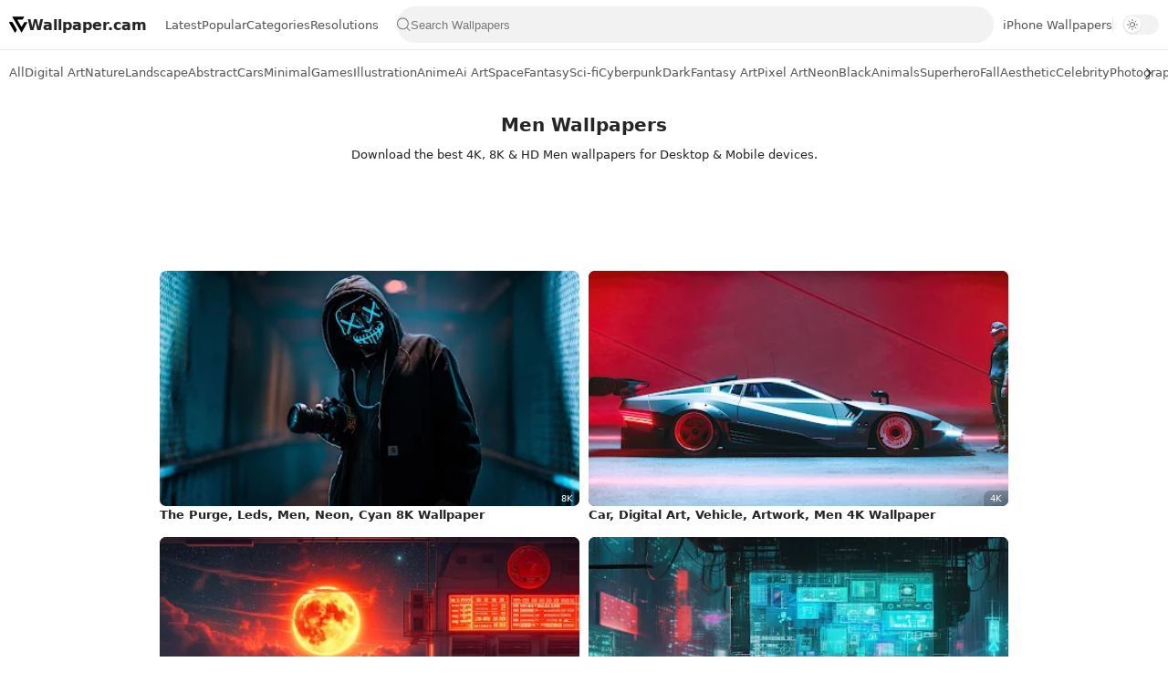

--- FILE ---
content_type: text/html; charset=UTF-8
request_url: https://www.wallpaper.cam/search/label/Men
body_size: 20527
content:
<!DOCTYPE html>
<html lang='en' xmlns='http://www.w3.org/1999/xhtml' xmlns:b='http://www.google.com/2005/gml/b' xmlns:data='http://www.google.com/2005/gml/data' xmlns:expr='http://www.google.com/2005/gml/expr'>
  <head>
  <meta charset='UTF-8'/><meta content='IE=edge' http-equiv='X-UA-Compatible'/><meta content='width=device-width, initial-scale=1, user-scalable=1, minimum-scale=1, maximum-scale=5' name='viewport'/>
<meta content='#ffffff' media='(prefers-color-scheme: light)' name='theme-color'/>
<meta content='#171717' media='(prefers-color-scheme: dark)' name='theme-color'/>
<meta content='#204ecf' name='msapplication-navbutton-color'/>
<meta content='yes' name='apple-mobile-web-app-capable'/>
<meta content='black-translucent' name='apple-mobile-web-app-status-bar-style'/>
<title>Men Wallpapers for PC, Desktop & Mobile Phones - Wallpaper.cam</title>
<link href='https://www.wallpaper.cam/search/label/Men?m=0' rel='canonical'/><link href='https://www.wallpaper.cam/search/label/Men?m=1' rel='alternate'/>
<link href='https://www.wallpaper.cam/favicon.ico' rel='icon' type='image/x-icon'/>
<meta content='Download high-quality Men Wallpapers. Best 4K, 8K & HD Men backgrounds for Desktop, PC, and Mobile devices.' name='description'/>
<meta content='Men Wallpapers for PC, Desktop & Mobile' property='og:title'/>
<meta content='Download high-quality Men Wallpapers. Best 4K, 8K & HD Men backgrounds for Desktop, PC, and Mobile devices.' property='og:description'/>
<meta content='https://www.wallpaper.cam/search/label/Men' property='og:url'/>
<meta content='https://lh3.googleusercontent.com/YOUR_DEFAULT_BANNER_URL_HERE' property='og:image'/>
<meta content='summary_large_image' name='twitter:card'/>
<meta content='max-image-preview:large' name='robots'/>
<meta content='39fb282bbbfba9d57cd772b5047db0ae' name='p:domain_verify'/>
<meta content='a2ef0a1ab42b502c' name='yandex-verification'/>
<meta content='F91FE56C0FDAABEBE473E4427AFB61EB' name='msvalidate.01'/>
<meta content='ca-pub-4075164265385085' name='google-adsense-account'/>
<link crossorigin='anonymous' href='https://lh3.googleusercontent.com' rel='preconnect dns-prefetch'/>
<link crossorigin='anonymous' href='https://pagead2.googlesyndication.com' rel='preconnect dns-prefetch'/>
<link crossorigin='anonymous' href='https://www.googletagmanager.com' rel='preconnect dns-prefetch'/>
<script>/*<![CDATA[*/ !function(){var t=localStorage.getItem("theme")||"light";document.documentElement.setAttribute("data-theme",t)}(); /*]]>*/</script>

   <style><!-- /* 
   <style id='page-skin-1' type='text/css'><!--
/* Variable color */
:root{
--bg-primary: #fff;
--bg-secondary: #b3b3b32b;
--text-primary: #252525;
--text-secondary: #595959;
--interactive-bg: #204ecf;
--header-height: 55px;
--border-color: #e6e6e6;
--border-height: 1px;
--text-size: 13px;
--overlay-bg: rgba(0,0,0,0.5);
--transparent-bg: rgb(235 235 240 / 60%);
--font: system-ui, -apple-system, BlinkMacSystemFont, 'Segoe UI', Roboto, 'Helvetica Neue', Arial, sans-serif;
}

--></style>
<style>
    /*<![CDATA[*/
html{scroll-behavior:smooth;overflow-x:hidden}
body{position:relative;margin:0;padding:0!important;font-family:var(--font);font-size:var(--text-size);font-weight:400;text-shadow:0 0 1px rgba(0, 0, 0, 0.1);color:var(--text-primary);background:var(--bg-primary);-webkit-font-smoothing:antialiased;-webkit-tap-highlight-color:transparent;-moz-osx-font-smoothing:grayscale}
nav, main, footer{margin:0 auto;padding:0 10px}
::selection{color:#fff;background:var(--interactive-bg)}
*,::after,::before{-webkit-box-sizing:border-box;box-sizing:border-box}
h1,h2,h3,h4,h5,h6{margin:0;font-weight:700;font-family:var(--font);color:var(--text-primary);font-size:20px}
a{color:var(--interactive-bg);text-decoration:none}
button,input,select,textarea{font-size:inherit;color:inherit;line-height:normal}
input::placeholder{color:rgba(0,0,0,.5)}
img{position:relative;max-width:100%;user-select:none}
svg{width:20px;height:20px}
.hidden{display:none}
header{display:flex;align-items:center;justify-content:space-between;gap:10px;top:0;height:var(--header-height);width:100%;color:var(--text-primary);background:var(--bg-primary);border-bottom:var(--border-height) solid var(--border-color);z-index:10;position:-webkit-sticky;position:sticky;padding:0 10px}
header a{color:inherit;padding:15px 0}
header ul{display:flex;align-items:center;justify-content:center;color:var(--text-secondary);gap:20px;padding:0 10px;list-style:none;white-space:nowrap}
header li:hover,header li.active{color:var(--text-primary)}
.headT{display:flex;align-items:center;gap:5px;color:inherit;font-size:16px;font-weight:700;user-select:none}
.search{flex-grow:1}
.search form{padding-inline:5px;position:relative;display:flex;align-items:center;border-radius:25px;height:40px;background:var(--bg-secondary)}
.search input:valid+button.clear-btn{opacity:1}
.search input{background:transparent;border:0;width:100%;user-select:none;outline:0;padding:0}
.search input[type=search]::-ms-clear,.search input[type=search]::-ms-reveal{display:none;appearance:none;width:0;height:0}
.search input[type=search]::-webkit-search-cancel-button,.search input[type=search]::-webkit-search-decoration,.search input[type=search]::-webkit-search-results-button,.search input[type=search]::-webkit-search-results-decoration{display:none;-webkit-appearance:none;appearance:none}
.search button{display:flex;align-items:center;justify-content:center;height:100%;background:unset;aspect-ratio:1;padding:0}
.search button svg{width:16px;height:16px;fill:#757578}
.search button svg:hover{fill:var(--text-primary)}
.search button.clear-btn{opacity:0}
.search button.clear-btn svg{height:20px;width:20px}
#menu-toggle {display:none}
#overlay {display:none;position:fixed;top:0;left:0;width:100%;height:100%;background-color:var(--overlay-bg);z-index:5}
#headP > ul {margin:10px 0}
#headP ul li .dropdown-menu{display:none;position:absolute;top:52px;background:var(--bg-primary);border-radius:10px;z-index:10;list-style:none;padding:5px;border:var(--border-height) solid var(--border-color);box-shadow:0 0 2px 0 rgba(0,0,0,.12)}
#headP ul li .dropdown-menu li a{padding:10px 15px;display:block}
#headP ul li.dropdown.active .dropdown-menu{display:block}
#headP a svg{display:none}
.dropdown > a > svg:last-of-type{margin-left:auto;transform:rotate(0deg);transition:transform 0.2s ease-in-out;transform-origin:center}
.dropdown.active > a > svg:last-of-type{transform:rotate(180deg)}
.triangle{position:absolute;top:-10px;left:12px;border-left:10px solid transparent;border-right:10px solid transparent;border-bottom:10px solid var(--bg-primary)}
.triangle::before{content:'';position:absolute;top:-1px;left:-11px;border-left:11px solid transparent;border-right:11px solid transparent;border-bottom:10px solid var(--border-color);z-index:-1;filter:blur(1px)}
@media(max-width:768px){.headT{padding:5px}.headT svg{width:22px;height:22px}.headT span,#leftButton svg,#rightButton svg,.triangle{display:none}#menu-toggle{display:flex;justify-content:center;align-items:center;background:0;color:var(--text-primary);padding:unset;flex-shrink:0;padding:5px}#menu-toggle svg{width:22px;height:22px}#headP{position:fixed;top:var(--header-height);left:-250px;max-width:250px;width:calc(100% - 40px);height:100%;background-color:var(--bg-primary);box-shadow:2px 0 5px rgba(0,0,0,0.1);transition:left .2s ease;overflow-y:auto}#headP ul{flex-direction:column;padding:0;align-items:flex-start;gap:0}#headP li{width:100%}#headP ul li.dropdown.active .dropdown-menu{position:unset;box-shadow:unset;border:unset;background:var(--transparent-bg)}#headP a{display:flex;align-items:center;padding:15px 10px;gap:10px;width:100%}#headP a svg{display:block;width:18px;height:18px}.menu-open #headP{left:0}.menu-open #overlay{display:block}}
.headM::after{content:'';height:16px; border-right:1px solid var(--border-color)}
@media screen and (max-width:920px){.headM{display:none}}
html[data-theme="dark"] {
    --bg-primary: #171717;
    --text-primary: #fcfcfd;
    --text-secondary: #cccccc;
    --interactive-bg: #204ecf;
    --border-color: #373737;
    --overlay-bg: rgba(0, 0, 0, .4);
    --transparent-bg: rgb(235 235 240 / 8%);
}
html[data-theme="dark"]{& .headT svg,& .wallpaper-share svg,& .nav-button svg{fill:var(--text-primary)}& .search .sb svg{fill:var(--text-secondary)}& .download-options label svg{stroke:var(--text-primary) !important}& .wallpaper-download label svg,& #resizeBtn svg{stroke:var(--text-secondary) !important}& .wallpaper-info span,& .title-index p,& .wallpaper-title a{color:var(--text-secondary)}& input::placeholder{color:var(--text-secondary)}& .load-more>*,& #loadMoreContainer a,& #loadMoreContainer span,& .button,& button,& #menu-toggle span{color:var(--text-primary)}& .resolution-filters a{border:var(--border-height) solid transparent;&:hover{border:var(--border-height) solid var(--border-color)}}& .download-options div .button,& .download-options label,& .download-options .button:not(:first-child){background:#3f3f3f !important}& .resblocks [data-original-title]::after{color:unset}}.theme-switch{position:relative;border-radius:11px;display:block;min-width:40px;height:22px;border:var(--border-height) solid transparent;background-color:var(--bg-secondary);cursor:pointer}.toggle-slider{position:absolute;top:1px;left:1px;width:18px;height:18px;border-radius:50%;background-color:#fff;box-shadow:0 1px 2px rgba(0,0,0,.04),0 1px 2px rgba(0,0,0,.06);transition:transform .25s}html[data-theme="dark"] .toggle-slider{transform:translate(18px);background-color:#000}.sun-icon,.moon-icon{position:absolute;top:3px;left:3px;width:12px;height:12px;color:#3c3c43c7;transition:opacity .3s ease}.sun-icon{opacity:1}.moon-icon{opacity:0}html[data-theme="dark"] .sun-icon{opacity:0}html[data-theme="dark"] .moon-icon{opacity:1;color:#fffff5db}@media (max-width: 768px) {.theme-mobile {display:flex !important;align-items:center}.theme-mobile .theme-switch {display:block}.theme-switch {display:none}}
.nav-container{position:relative;width:100%;background:var(--bg-primary)}
.nav-container svg{width:22px;height:22px}
.nav-button{position:absolute;top:50%;transform:translateY(-50%);color:var(--text-primary);border:0;cursor:pointer;width:42px;height:50px;display:none}
.nav-button.left{left:0;background:linear-gradient(270deg, color-mix(in srgb, var(--bg-primary) 0%, transparent) 0%, color-mix(in srgb, var(--bg-primary) 75%, transparent) 25%, color-mix(in srgb, var(--bg-primary) 90%, transparent) 50%, var(--bg-primary) 75% )}
.categories{display:flex;overflow-y:hidden;overflow-x:auto;scroll-behavior:smooth;scroll-snap-type:x mandatory;scrollbar-width: none;-ms-overflow-style:none;-webkit-overflow-scrolling:touch}
.categories ul{display:flex;list-style:none;margin:0;padding:0;white-space:nowrap;height:50px;align-items:center;gap:15px}
.categories a{display:flex;color:var(--text-secondary);padding:15px 0;border-bottom:2px solid transparent}
.categories a:hover{color: var(--text-primary)}
.categories a.active{color:var(--text-primary);border-bottom:2px solid var(--text-primary)}
.nav-button.right{right:0;background:linear-gradient(90deg, color-mix(in srgb, var(--bg-primary) 0%, transparent) 0%, color-mix(in srgb, var(--bg-primary) 75%, transparent) 25%, color-mix(in srgb, var(--bg-primary) 90%, transparent) 50%, var(--bg-primary) 75% )}
.nav-button.visible{display:flex;justify-content:center;align-items:center}
.fCls{visibility:hidden}
.fCls{display:block}
.fCls{position:fixed;top:0;left:0;right:0;bottom:0;z-index:1;background:0 0;opacity:0}
.fixL{opacity:0;visibility:hidden}
.fixL{display:flex;align-items:center;position:fixed;left:0;right:0;bottom:0;margin-bottom:-100%;z-index:10;height:100%}
.fixH .cl{display:flex;align-items:center;cursor:pointer}
.fixLi{width:100%;max-width:680px;max-height:calc(100% - 60px);z-index:2;display:flex;position:relative;margin:0 auto;max-width:520px}
.fixLs{padding:60px 20px 20px;overflow-y:scroll;overflow-x:hidden;width:100%;background:var(--bg-primary);border-radius:12px;box-shadow:0 8px 16px rgba(0,0,0,.15)}
.fixH{display:flex;position:absolute;top:0;left:0;right:0;padding:0 10px}
.fixH .cl{padding:0 10px;justify-content:flex-end;position:relative;flex-shrink:0;min-width:40px}
.fixH .c::after{content:'\2715';cursor:pointer}
.fixH::before{content:attr(data-text);flex-grow:1;padding:16px 10px;font-size:90%;opacity:.7}
.fixH .c::before{content:attr(aria-label);font-size:11px;margin:0 8px;opacity:.6}
.fixi:checked~.fixL{margin-bottom:0;opacity:1;visibility:visible}
.fixi:checked~.fixL .fCls{opacity:1;visibility:visible;background:var(--overlay-bg)}
.title-index{margin:20px 10px}
.featured,.wallpaper-grid{display:grid;gap:15px 10px;grid-template-columns:repeat(auto-fill,minmax(min(45%,330px),1fr))}
.wallpaper-grid.empty{display:flex;flex-direction:column}
.wallpaper-grid.empty p{text-align:center}
.wallpaper-item{display:flex;flex-direction:column;gap:10px}
.thmb{display:block;position:relative}
.thmb:hover{filter:brightness(1.1);transition:filter .3s ease}
.thmb[data-resolution]:not([data-resolution=""])::after{content:attr(data-resolution);position:absolute;bottom:0;right:0;background:rgba(0,0,0,.2);color:white;padding:3px 7px;font-size:10px;border-radius:7px 0 7px 0;backdrop-filter:blur(40px)}
.wallpaper-thumbnail{border-radius:7px;background-color:#1f1e21;background-image:url("data:image/svg+xml;utf8,<svg width='44' height='44' xmlns='http://www.w3.org/2000/svg' stroke='%23fff'><g fill='none' fill-rule='evenodd' stroke-width='2'><circle cx='22' cy='22' r='1'><animate attributeName='r' begin='0s' dur='1.8s' values='1; 20' calcMode='spline' keyTimes='0; 1' keySplines='0.165, 0.84, 0.44, 1' repeatCount='indefinite'/><animate attributeName='stroke-opacity' begin='0s' dur='1.8s' values='1; 0' calcMode='spline' keyTimes='0; 1' keySplines='0.3, 0.61, 0.355, 1' repeatCount='indefinite'/></circle><circle cx='22' cy='22' r='1'><animate attributeName='r' begin='-0.9s' dur='1.8s' values='1; 20' calcMode='spline' keyTimes='0; 1' keySplines='0.165, 0.84, 0.44, 1' repeatCount='indefinite'/><animate attributeName='stroke-opacity' begin='-0.9s' dur='1.8s' values='1; 0' calcMode='spline' keyTimes='0; 1' keySplines='0.3, 0.61, 0.355, 1' repeatCount='indefinite'/></circle></g></svg>");background-repeat:no-repeat;background-position:center;background-size:60px}
.imgThm{display:block;position:relative;width:100%;height:100%;aspect-ratio:16/9;background-size:cover;background-position:center center;background-repeat:no-repeat;transform-origin:center;border-radius:7px}
.wallpaper-title{font-size:98%;line-height:1.5em}
.wallpaper-title.post{font-size:18px;font-family:var(--font);font-weight:700;line-height:1.3em;text-align:center}
.wallpaper-title.page{font-size:20px;font-family:var(--font);font-weight:700;text-align:center;margin-top:15px}
.wallpaper-title a{color:inherit;display:-webkit-box;-webkit-line-clamp:1;line-clamp:1;-webkit-box-orient:vertical;overflow:hidden}
.wallpaper-title a:hover{color:var(--interactive-bg)}
@media screen and (min-width:1200px){.container-left{flex:1}.container-right{width:320px}.container-fluid{display:flex;column-gap:15px;justify-content:center}}
@media screen and (max-width:1200px){.wallpaper-resolution{display:none}}
.container-fluid{line-height:1.8em}
.page{margin-bottom:40px}
.switch {display:flex;line-height:1.6em;justify-content:center;padding-top: 10px;}
.switch>*{display:flex;gap:5px;padding:13px 20px;align-items:center;color:unset;user-select:none;cursor:pointer;border-bottom:var(--border-height) solid transparent;opacity:.7;scroll-snap-align:start}
.selected{background:var(--bg-secondary);border-radius:10px;opacity:.9;cursor:unset}
.wallpaper-tags:before,.wallpaper-info:before,.load-more>::before{content:attr(data-text)}
.wallpaper-tags:before,.wallpaper-info:before{margin-right:8px}
.wallpaper-tags{display:flex;flex-wrap:wrap;align-items:center;justify-content:flex-start;gap:5px}
.wallpaper-tags a{padding:5px 10px;color:inherit;border:var(--border-height) solid var(--border-color);border-radius:10px}
.wallpaper-tags a:hover{border:var(--border-height) solid var(--text-primary)}
.wallpaper-tags a span{display:flex;align-items:center}
.wallpaper-tags a span.Red:before,.wallpaper-tags a span.Orange:before,.wallpaper-tags a span.Yellow:before,.wallpaper-tags a span.Green:before,.wallpaper-tags a span.Blue:before,.wallpaper-tags a span.Purple:before,.wallpaper-tags a span.Pink:before,.wallpaper-tags a span.Brown:before,.wallpaper-tags a span.Black:before,.wallpaper-tags a span.White:before,.wallpaper-tags a span.Gray:before{content:"";width:14px;height:14px;border-radius:50%;margin-right:6px}
.wallpaper-tags a span.Red:before{background-color:red}
.wallpaper-tags a span.Orange:before{background-color:orange}
.wallpaper-tags a span.Yellow:before{background-color:yellow}
.wallpaper-tags a span.Green:before{background-color:green}
.wallpaper-tags a span.Blue:before{background-color:blue}
.wallpaper-tags a span.Purple:before{background-color:purple}
.wallpaper-tags a span.Pink:before{background-color:pink}
.wallpaper-tags a span.Brown:before{background-color:brown}
.wallpaper-tags a span.Black:before{background-color:black}
.wallpaper-tags a span.White:before{background-color:white;border:1px solid #ccc}
.wallpaper-tags a span.Gray:before{background-color:gray}
.wallpaper-post h1,.wallpaper-post h2,.wallpaper-post h3,.wallpaper-post h4,.wallpaper-post h5,.wallpaper-post h6{margin:1.5em 0 18px;font-family:var(--font);font-weight:900;line-height:1.5em}
.wallpaper-post h1:target,.wallpaper-post h2:target,.wallpaper-post h3:target,.wallpaper-post h4:target,.wallpaper-post h5:target,.wallpaper-post h6:target{padding-top:var(--header-height);margin-top:0}
.wallpaper-post img{display:block;margin-left:auto;margin-right:auto;border-radius:7px;height:auto;pointer-events:none;user-select:none}
.note{position:relative;padding-block:15px;padding-inline:20px;width:fit-content;border-radius:7px;background-color:var(--bg-secondary);line-height:1.5;overflow:hidden}
.title-index h1,.title-index p{text-align:center}
.wallpaper-post .tr-caption,.psCaption,figcaption{display:block;font-size:14px;line-height:1.6em;font-family:var(--font);opacity:.7}
.button{font-size:var(--text-size);position:relative}
.container-right > div:not(:nth-child(2)){margin-bottom:10px}
.container-right .button{width:100%}
.button,button{display:inline-flex;align-items:center;gap:10px;padding:12px 15px;outline:0;border:0;border-radius:5px;line-height:20px;color:var(--bg-primary);background:var(--interactive-bg);font-family:var(--font);white-space:nowrap;overflow:hidden;justify-content:center;cursor:pointer;position:relative;-webkit-transition: top 0.3s;-moz-transition: top 0.3s;transition: top 0.3s}
.button:active:not(#menu-toggle),button:active:not(#menu-toggle):not(#toggleMenu):not(.search button){top:2px;opacity:.9}
.wallpaper-share>*{display:flex;color:inherit}
.wallpaper-share{display:flex;flex-wrap:wrap;align-items:center;justify-content:space-evenly;font-size:12px;opacity:.8}
.wallpaper-share>*{margin:0 5px;align-items:center;cursor:pointer}
.wallpaper-share a::after{content:attr(data-text);margin:0 3px}
.wallpaper-share svg{width:18px;height:18px;margin:0 3px}
.wallpaper-link,.wallpaper-share{position:relative;padding:15px 0}
.wallpaper-link{display:flex;align-items:center;padding:0 8px;background:var(--bg-secondary);border-radius:10px}
.wallpaper-link svg{width:16px;height:16px;margin-left:4px}
.wallpaper-link input{border:0;outline:0;background:0;color:var(--text-secondary);padding:16px 8px;flex-grow:1}
.title{position:relative;margin:25px 0;font-size:14px;font-weight:400;text-align:center}
.title::before,.title::after{content:'';display:inline-block;vertical-align:middle;width:25px;margin:0 10px;border-bottom:var(--border-height) solid var(--border-color)}
.widget input[type=email],.widget input[type=text],.widget textarea{width:100%;outline:0;margin:20px 0;border:var(--border-height) solid var(--border-color);border-radius:10px;background:var(--bg-secondary);padding:12px 16px;line-height:1.6em}
.widget input[data-text=fl],.widget input[type=email]:focus,.widget input[type=text]:focus,.widget textarea:focus,.widget textarea[data-text=fl]{border-color:var(--interactive-bg);background:var(--bg-primary)}
.widget input[type=button],.widget input[type=submit]{display:inline-flex;align-items:center;padding:12px 30px;outline:0;border:0;border-radius:4px;color:var(--bg-primary);background:var(--interactive-bg);font-size:14px;white-space:nowrap;overflow:hidden;max-width:100%}
.widget input[type=button]:hover,.widget input[type=submit]:hover{opacity:.7}
.wallpaper-info{display:flex;flex-direction:column;gap:12px;padding:18px;border:var(--border-height) solid var(--border-color);border-radius:10px}
.wallpaper-info div{display:flex;align-items:center;gap:5px;justify-content:space-between}
.wallpaper-info span:first-of-type{display:flex;gap:10px;align-items:center}
.wallpaper-info span:last-of-type{font-weight:600}
.wallpaper-info a{color:var(--text-primary)}
.wallpaper-info a:hover{text-decoration:underline}
.load-more,#loadMoreContainer{display:flex;justify-content:center;align-items:center;flex-direction:column;font-size:90%;line-height:20px;margin:30px 0}
.load-more>*,#loadMoreContainer a,#loadMoreContainer span{display:flex;align-items:center;width:max-content;color:var(--bg-primary);background:var(--interactive-bg);padding:10px 20px;margin-bottom:10px;border-radius:10px;user-select:none}
.load-more>* svg,#loadMoreContainer>* svg{width:16px;fill:var(--bg-primary)}
.load-more .jsLd::before,.load-more .nwLnk::before{display:none}
.load-more .jsLd::after,.load-more .nwLnk::after{content:attr(data-text);margin:0 8px}
.load-more .olLnk::before{margin:0 8px}
.load-more .current,.load-more .nPst{background:var(--bg-secondary);color:var(--text-secondary)}
.load-more .nPst svg{fill:var(--text-secondary)}
#loadMoreContainer .search-items{display:flex;flex-wrap:wrap;justify-content:center;gap:0 10px}
footer{display:flex;flex-direction:column;position:relative;align-items:center;gap:10px;font-size:97%;padding:30px 0;background:var(--bg-secondary);color:var(--text-secondary)}
footer p{margin:0}
footer ul li>*{display:inline-block;color:inherit;line-height:20px}
footer ul{display:flex;flex-wrap:wrap;align-items:center;font-size:var(--text-size);justify-content:center;list-style:none;margin:0;padding:0}
footer ul li{display:inline-flex;align-items:center}
footer ul li:not(:first-child)::before{content:'';height:10px;border-right:var(--border-height) solid var(--border-color);margin:0 10px}
.social-links {display:flex;align-items:center;gap:10px}
.social-links a {display:flex;justify-content:center;align-items:center}
.social-links svg {width:16px;height:16px;fill:var(--text-secondary)}
.social-links svg:hover {fill:var(--text-primary)}
.error-404{display:flex;flex-direction:column;text-align:center;width:100%;margin:50px auto}
.error-404 h3{font-size:1.4rem;font-family:inherit}
.error-404 h3 span{display:block;font-size:140px;line-height:.8;margin-bottom:1rem;color:var(--bg-secondary)}
.error-404 p{opacity:.7}
.error-404 .button{margin:0;font-size:14px;gap:10px}
.error-404 .button>svg{fill:var(--bg-primary)}

@media screen and (max-width:640px){.fixL{align-items:flex-end}.fixL .fixLi{border-radius:12px 12px 0 0;max-width:680px}}

@keyframes snap{100%,96%{scroll-snap-align:center}97%,99%{scroll-snap-align:none}}
@-webkit-keyframes snap{100%,96%{scroll-snap-align:center}97%,99%{scroll-snap-align:none}}

::-webkit-scrollbar{-webkit-appearance:none;width:3px;height:3px}
::-webkit-scrollbar-track{background:0 0}
::-webkit-scrollbar-thumb{background:rgba(0,0,0,.15);border-radius:10px}
::-webkit-scrollbar-thumb:hover{background:rgba(0,0,0,.35)}
::-webkit-scrollbar-thumb:active{background:rgba(0,0,0,.35)}

.resolution-filters{display:flex;flex-wrap:wrap;gap:15px;justify-content:center;padding-bottom:10px}
.resolution-filters a{background-color:var(--bg-secondary);padding:10px;border-radius:10px;color:var(--text-primary);max-width:175px;width:100%;text-align:center}
.resolution-filters a:hover {background-color:var(--transparent-bg);color:var(--text-primary)}
@media screen and (max-width:390px){.resolution-filters{display:none}}

.mAd{margin:10px 0;text-align:center;z-index:1}
.mAd.main{display:flex;justify-content:center;align-items:center;width:100%;min-height:90px;max-height:400px;overflow:hidden;position:relative}
@media(max-width:600px){.mAd.main{min-height:400px}}

main{width:calc(100% - 330px)}
#side{position:sticky;top:90px}
.side{height:600px;width:160px;position:absolute;top:0}
#sideR{right:0}
#sideL{left:0}
@media(max-width:900px){#side{display:none}main{width:unset}}

/*]]>*/</style>
<script async='async' crossorigin='anonymous' src='https://pagead2.googlesyndication.com/pagead/js/adsbygoogle.js?client=ca-pub-4075164265385085'></script>
<script async='async'>function downloadJSAtOnload(){var d=document.createElement('script');d.src='https://www.googletagmanager.com/gtag/js?id=G-7E0VC4W5BJ',document.body.appendChild(d)}window.addEventListener?window.addEventListener('load',downloadJSAtOnload,!1):window.attachEvent?window.attachEvent('onload',downloadJSAtOnload):window.onload=downloadJSAtOnload; window.dataLayer = window.dataLayer || []; function gtag(){dataLayer.push(arguments);} gtag('js', new Date()); gtag('config', 'G-7E0VC4W5BJ'); </script>
<script type='application/ld+json'>
      [
      {
      "@context": "https://schema.org",
      "@type": "CollectionPage",
      "name": "Men",
      "headline": "Men - Wallpaper.cam",
      "url": "https://www.wallpaper.cam/search/label/Men",
      "description": "Download the best Men Wallpapers. High-quality 4K, 8K, and HD Men backgrounds for Desktop, iPhone, and Android.",
      "mainEntity": {
      "@type": "ItemList",
      "itemListOrder": "https://schema.org/ItemListOrderDescending",
      "numberOfItems": 20
      }
      },
      {
      "@context": "https://schema.org",
      "@type": "BreadcrumbList",
      "itemListElement": [
      {
      "@type": "ListItem",
      "position": 1,
      "name": "Home",
      "item": "https://www.wallpaper.cam/"
      },
      {
      "@type": "ListItem",
      "position": 2,
      "name": "Men",
      "item": "https://www.wallpaper.cam/search/label/Men"
      }
      ]
      }
      ]
    </script>

  
  <!--
  <head><style type='text/css'>@font-face{font-family:'Roboto';font-style:normal;font-weight:400;font-stretch:100%;font-display:swap;src:url(//fonts.gstatic.com/s/roboto/v50/KFOMCnqEu92Fr1ME7kSn66aGLdTylUAMQXC89YmC2DPNWubEbVmZiAr0klQmz24O0g.woff2)format('woff2');unicode-range:U+0460-052F,U+1C80-1C8A,U+20B4,U+2DE0-2DFF,U+A640-A69F,U+FE2E-FE2F;}@font-face{font-family:'Roboto';font-style:normal;font-weight:400;font-stretch:100%;font-display:swap;src:url(//fonts.gstatic.com/s/roboto/v50/KFOMCnqEu92Fr1ME7kSn66aGLdTylUAMQXC89YmC2DPNWubEbVmQiAr0klQmz24O0g.woff2)format('woff2');unicode-range:U+0301,U+0400-045F,U+0490-0491,U+04B0-04B1,U+2116;}@font-face{font-family:'Roboto';font-style:normal;font-weight:400;font-stretch:100%;font-display:swap;src:url(//fonts.gstatic.com/s/roboto/v50/KFOMCnqEu92Fr1ME7kSn66aGLdTylUAMQXC89YmC2DPNWubEbVmYiAr0klQmz24O0g.woff2)format('woff2');unicode-range:U+1F00-1FFF;}@font-face{font-family:'Roboto';font-style:normal;font-weight:400;font-stretch:100%;font-display:swap;src:url(//fonts.gstatic.com/s/roboto/v50/KFOMCnqEu92Fr1ME7kSn66aGLdTylUAMQXC89YmC2DPNWubEbVmXiAr0klQmz24O0g.woff2)format('woff2');unicode-range:U+0370-0377,U+037A-037F,U+0384-038A,U+038C,U+038E-03A1,U+03A3-03FF;}@font-face{font-family:'Roboto';font-style:normal;font-weight:400;font-stretch:100%;font-display:swap;src:url(//fonts.gstatic.com/s/roboto/v50/KFOMCnqEu92Fr1ME7kSn66aGLdTylUAMQXC89YmC2DPNWubEbVnoiAr0klQmz24O0g.woff2)format('woff2');unicode-range:U+0302-0303,U+0305,U+0307-0308,U+0310,U+0312,U+0315,U+031A,U+0326-0327,U+032C,U+032F-0330,U+0332-0333,U+0338,U+033A,U+0346,U+034D,U+0391-03A1,U+03A3-03A9,U+03B1-03C9,U+03D1,U+03D5-03D6,U+03F0-03F1,U+03F4-03F5,U+2016-2017,U+2034-2038,U+203C,U+2040,U+2043,U+2047,U+2050,U+2057,U+205F,U+2070-2071,U+2074-208E,U+2090-209C,U+20D0-20DC,U+20E1,U+20E5-20EF,U+2100-2112,U+2114-2115,U+2117-2121,U+2123-214F,U+2190,U+2192,U+2194-21AE,U+21B0-21E5,U+21F1-21F2,U+21F4-2211,U+2213-2214,U+2216-22FF,U+2308-230B,U+2310,U+2319,U+231C-2321,U+2336-237A,U+237C,U+2395,U+239B-23B7,U+23D0,U+23DC-23E1,U+2474-2475,U+25AF,U+25B3,U+25B7,U+25BD,U+25C1,U+25CA,U+25CC,U+25FB,U+266D-266F,U+27C0-27FF,U+2900-2AFF,U+2B0E-2B11,U+2B30-2B4C,U+2BFE,U+3030,U+FF5B,U+FF5D,U+1D400-1D7FF,U+1EE00-1EEFF;}@font-face{font-family:'Roboto';font-style:normal;font-weight:400;font-stretch:100%;font-display:swap;src:url(//fonts.gstatic.com/s/roboto/v50/KFOMCnqEu92Fr1ME7kSn66aGLdTylUAMQXC89YmC2DPNWubEbVn6iAr0klQmz24O0g.woff2)format('woff2');unicode-range:U+0001-000C,U+000E-001F,U+007F-009F,U+20DD-20E0,U+20E2-20E4,U+2150-218F,U+2190,U+2192,U+2194-2199,U+21AF,U+21E6-21F0,U+21F3,U+2218-2219,U+2299,U+22C4-22C6,U+2300-243F,U+2440-244A,U+2460-24FF,U+25A0-27BF,U+2800-28FF,U+2921-2922,U+2981,U+29BF,U+29EB,U+2B00-2BFF,U+4DC0-4DFF,U+FFF9-FFFB,U+10140-1018E,U+10190-1019C,U+101A0,U+101D0-101FD,U+102E0-102FB,U+10E60-10E7E,U+1D2C0-1D2D3,U+1D2E0-1D37F,U+1F000-1F0FF,U+1F100-1F1AD,U+1F1E6-1F1FF,U+1F30D-1F30F,U+1F315,U+1F31C,U+1F31E,U+1F320-1F32C,U+1F336,U+1F378,U+1F37D,U+1F382,U+1F393-1F39F,U+1F3A7-1F3A8,U+1F3AC-1F3AF,U+1F3C2,U+1F3C4-1F3C6,U+1F3CA-1F3CE,U+1F3D4-1F3E0,U+1F3ED,U+1F3F1-1F3F3,U+1F3F5-1F3F7,U+1F408,U+1F415,U+1F41F,U+1F426,U+1F43F,U+1F441-1F442,U+1F444,U+1F446-1F449,U+1F44C-1F44E,U+1F453,U+1F46A,U+1F47D,U+1F4A3,U+1F4B0,U+1F4B3,U+1F4B9,U+1F4BB,U+1F4BF,U+1F4C8-1F4CB,U+1F4D6,U+1F4DA,U+1F4DF,U+1F4E3-1F4E6,U+1F4EA-1F4ED,U+1F4F7,U+1F4F9-1F4FB,U+1F4FD-1F4FE,U+1F503,U+1F507-1F50B,U+1F50D,U+1F512-1F513,U+1F53E-1F54A,U+1F54F-1F5FA,U+1F610,U+1F650-1F67F,U+1F687,U+1F68D,U+1F691,U+1F694,U+1F698,U+1F6AD,U+1F6B2,U+1F6B9-1F6BA,U+1F6BC,U+1F6C6-1F6CF,U+1F6D3-1F6D7,U+1F6E0-1F6EA,U+1F6F0-1F6F3,U+1F6F7-1F6FC,U+1F700-1F7FF,U+1F800-1F80B,U+1F810-1F847,U+1F850-1F859,U+1F860-1F887,U+1F890-1F8AD,U+1F8B0-1F8BB,U+1F8C0-1F8C1,U+1F900-1F90B,U+1F93B,U+1F946,U+1F984,U+1F996,U+1F9E9,U+1FA00-1FA6F,U+1FA70-1FA7C,U+1FA80-1FA89,U+1FA8F-1FAC6,U+1FACE-1FADC,U+1FADF-1FAE9,U+1FAF0-1FAF8,U+1FB00-1FBFF;}@font-face{font-family:'Roboto';font-style:normal;font-weight:400;font-stretch:100%;font-display:swap;src:url(//fonts.gstatic.com/s/roboto/v50/KFOMCnqEu92Fr1ME7kSn66aGLdTylUAMQXC89YmC2DPNWubEbVmbiAr0klQmz24O0g.woff2)format('woff2');unicode-range:U+0102-0103,U+0110-0111,U+0128-0129,U+0168-0169,U+01A0-01A1,U+01AF-01B0,U+0300-0301,U+0303-0304,U+0308-0309,U+0323,U+0329,U+1EA0-1EF9,U+20AB;}@font-face{font-family:'Roboto';font-style:normal;font-weight:400;font-stretch:100%;font-display:swap;src:url(//fonts.gstatic.com/s/roboto/v50/KFOMCnqEu92Fr1ME7kSn66aGLdTylUAMQXC89YmC2DPNWubEbVmaiAr0klQmz24O0g.woff2)format('woff2');unicode-range:U+0100-02BA,U+02BD-02C5,U+02C7-02CC,U+02CE-02D7,U+02DD-02FF,U+0304,U+0308,U+0329,U+1D00-1DBF,U+1E00-1E9F,U+1EF2-1EFF,U+2020,U+20A0-20AB,U+20AD-20C0,U+2113,U+2C60-2C7F,U+A720-A7FF;}@font-face{font-family:'Roboto';font-style:normal;font-weight:400;font-stretch:100%;font-display:swap;src:url(//fonts.gstatic.com/s/roboto/v50/KFOMCnqEu92Fr1ME7kSn66aGLdTylUAMQXC89YmC2DPNWubEbVmUiAr0klQmz24.woff2)format('woff2');unicode-range:U+0000-00FF,U+0131,U+0152-0153,U+02BB-02BC,U+02C6,U+02DA,U+02DC,U+0304,U+0308,U+0329,U+2000-206F,U+20AC,U+2122,U+2191,U+2193,U+2212,U+2215,U+FEFF,U+FFFD;}</style>
<meta name='google-adsense-platform-account' content='ca-host-pub-1556223355139109'/>
<meta name='google-adsense-platform-domain' content='blogspot.com'/>

<script async src="https://pagead2.googlesyndication.com/pagead/js/adsbygoogle.js?client=ca-pub-4075164265385085&host=ca-host-pub-1556223355139109" crossorigin="anonymous"></script>

<!-- data-ad-client=ca-pub-4075164265385085 -->

</head>
<body>
<header id='header'>
<a class='headT' href='https://www.wallpaper.cam/' title='Home — Wallpaper.cam'>
<svg viewBox='0 0 36.662 32' width='36.662' xmlns='http://www.w3.org/2000/svg'><path d='M36.101 11.105a.56.56 0 0 1 .486.841l-8.33 14.573-2.834 4.959a.56.56 0 0 1-.972.002l-2.857-4.945-3.105-5.371-5.822-10.071-3.074-5.317L6.736.839A.56.56 0 0 1 7.221 0h5.704l16.69.009a.56.56 0 0 1 .486.841L27.44 5.506a.56.56 0 0 1-.487.281l-9.714-.005a.56.56 0 0 0-.485.841l2.587 4.476 2.466 4.264 2.617 4.524a.56.56 0 0 0 .972 0l4.857-8.499a.56.56 0 0 1 .486-.281l5.362-.002ZM15.243 26.286c.1.173.1.387 0 .56l-2.673 4.679a.56.56 0 0 1-.972 0L.272 11.93a.56.56 0 0 1 .485-.841l5.379.003c.199 0 .385.107.485.28l8.624 14.913Z'></path><path d='m15.245 26.843-2.673 4.679a.56.56 0 0 1-.972 0L.272 11.93a.56.56 0 0 1 .485-.841l5.379.003c.199 0 .385.107.485.28l8.624 14.913c.1.173.1.385.001.559Z'></path></svg><span translate='no'>Wallpaper.cam</span>
</a>
<nav id='headP' itemscope='' itemtype='https://schema.org/SiteNavigationElement'>
<ul>
<li>
<a href='/search' itemprop='url'><svg fill='none' stroke='currentColor' stroke-linecap='round' stroke-linejoin='round' stroke-width='1.25' viewBox='0 0 24 24' xmlns='http://www.w3.org/2000/svg'><path d='M9.937 15.5A2 2 0 0 0 8.5 14.063l-6.135-1.582a.5.5 0 0 1 0-.962L8.5 9.936A2 2 0 0 0 9.937 8.5l1.582-6.135a.5.5 0 0 1 .963 0L14.063 8.5A2 2 0 0 0 15.5 9.937l6.135 1.581a.5.5 0 0 1 0 .964L15.5 14.063a2 2 0 0 0-1.437 1.437l-1.582 6.135a.5.5 0 0 1-.963 0z'></path><path d='M20 3v4'></path><path d='M22 5h-4'></path><path d='M4 17v2'></path><path d='M5 18H3'></path></svg>Latest</a></li>
<li>
<a href='/p/popular.html' itemprop='url'><svg fill='none' stroke='currentColor' stroke-linecap='round' stroke-linejoin='round' stroke-width='1.25' viewBox='0 0 24 24' xmlns='http://www.w3.org/2000/svg'><path d='M6 3h12l4 6-10 13L2 9Z'></path><path d='M11 3 8 9l4 13 4-13-3-6'></path><path d='M2 9h20'></path></svg>Popular</a></li>
<li>
<a href='/p/categories.html' itemprop='url'><svg fill='none' stroke='currentColor' stroke-linecap='round' stroke-linejoin='round' stroke-width='1.25' viewBox='0 0 24 24' xmlns='http://www.w3.org/2000/svg'><path d='m15 5 6.3 6.3a2.4 2.4 0 0 1 0 3.4L17 19'></path><path d='M9.586 5.586A2 2 0 0 0 8.172 5H3a1 1 0 0 0-1 1v5.172a2 2 0 0 0 .586 1.414L8.29 18.29a2.426 2.426 0 0 0 3.42 0l3.58-3.58a2.426 2.426 0 0 0 0-3.42z'></path><circle cx='6.5' cy='9.5' fill='currentColor' r='.5'></circle></svg>Categories</a></li>
<li class='dropdown'>
<a class='dropdown-toggle' href='#'><svg fill='none' stroke='currentColor' stroke-linecap='round' stroke-linejoin='round' stroke-width='1.25' viewBox='0 0 24 24' xmlns='http://www.w3.org/2000/svg'><rect height='16' rx='2' width='20' x='2' y='4'></rect><path d='M12 9v11'></path><path d='M2 9h13a2 2 0 0 1 2 2v9'></path></svg>Resolutions<svg fill='none' stroke='currentColor' stroke-linecap='round' stroke-linejoin='round' stroke-width='1.25' viewBox='0 0 24 24' xmlns='http://www.w3.org/2000/svg'><path d='m6 9 6 6 6-6'></path></svg></a>
<ul class='dropdown-menu'>
<div class='triangle'></div>
<li><a href='/search/label/Full%20HD' itemprop='url'>Full HD (1920x1080)</a></li>
<li><a href='/search/label/2K' itemprop='url'>2K (2560x1440)</a></li>
<li><a href='/search/label/4K' itemprop='url'>4K (3840x2160)</a></li>
<li><a href='/search/label/5K' itemprop='url'>5K (5120x2880)</a></li>
<li><a href='/search/label/8K' itemprop='url'>8K (7680x4320)</a></li>
<li><a href='/search/label/10K' itemprop='url'>10K (10240x4320)</a></li>
</ul>
</li>
<li class='theme-mobile' style='display:none'>
<a href='#'><svg class='lucide lucide-sun-moon-icon lucide-sun-moon' fill='none' height='24' stroke='currentColor' stroke-linecap='round' stroke-linejoin='round' stroke-width='1.5' viewBox='0 0 24 24' width='24' xmlns='http://www.w3.org/2000/svg'><path d='M12 2v2'></path><path d='M14.837 16.385a6 6 0 1 1-7.223-7.222c.624-.147.97.66.715 1.248a4 4 0 0 0 5.26 5.259c.589-.255 1.396.09 1.248.715'></path><path d='M16 12a4 4 0 0 0-4-4'></path><path d='m19 5-1.256 1.256'></path><path d='M20 12h2'></path></svg>Theme</a><div aria-checked='true' class='theme-switch' role='switch' tabindex='0' title='Switch to dark theme'><div class='toggle-slider'><svg class='sun-icon' fill='none' height='24' stroke='currentColor' stroke-linecap='round' stroke-linejoin='round' stroke-width='2' viewBox='0 0 24 24' width='24' xmlns='http://www.w3.org/2000/svg'><circle cx='12' cy='12' r='5'></circle><line x1='12' x2='12' y1='1' y2='3'></line><line x1='12' x2='12' y1='21' y2='23'></line><line x1='4.22' x2='5.64' y1='4.22' y2='5.64'></line><line x1='18.36' x2='19.78' y1='18.36' y2='19.78'></line><line x1='1' x2='3' y1='12' y2='12'></line><line x1='21' x2='23' y1='12' y2='12'></line><line x1='4.22' x2='5.64' y1='19.78' y2='18.36'></line><line x1='18.36' x2='19.78' y1='5.64' y2='4.22'></line></svg><svg class='moon-icon' fill='none' height='24' stroke='currentColor' stroke-linecap='round' stroke-linejoin='round' stroke-width='2' viewBox='0 0 24 24' width='24' xmlns='http://www.w3.org/2000/svg'><path d='M21 12.79A9 9 0 1 1 11.21 3 7 7 0 0 0 21 12.79z'></path></svg></div></div>
</li>
</ul>
</nav>
<script defer='defer'>/*<![CDATA[*/ document.addEventListener("DOMContentLoaded",()=>{var e=document.querySelector(".dropdown-toggle");const t=document.querySelector(".dropdown");e.addEventListener("click",e=>{e.preventDefault(),t.classList.toggle("active")}),document.addEventListener("click",e=>{e.target.closest(".dropdown")||t.classList.remove("active")})}); /*]]>*/</script>
<div class='search'>
<form action='https://www.wallpaper.cam/search'>
<button aria-label='Submit' for='search-input' type='submit'><svg aria-hidden='true' viewBox='0 0 20 20' xmlns='http://www.w3.org/2000/svg'><path d='M19.5 18.616 14.985 14.1a8.528 8.528 0 1 0-.884.884l4.515 4.515.884-.884ZM1.301 8.553a7.253 7.253 0 1 1 7.252 7.253 7.26 7.26 0 0 1-7.252-7.253'></path></svg></button>
<input aria-label='Search' autocomplete='off' id='search-input' minlength='2' name='q' placeholder='Search Wallpapers' required='required' type='search' value=''/>
<button aria-label='Clear' class='clear-btn' type='button'><svg fill='currentColor' height='16' viewBox='0 0 16 16' width='16' xmlns='http://www.w3.org/2000/svg'><path d='M4.646 4.646a.5.5 0 0 1 .708 0L8 7.293l2.646-2.647a.5.5 0 0 1 .708.708L8.707 8l2.647 2.646a.5.5 0 0 1-.708.708L8 8.707l-2.646 2.647a.5.5 0 0 1-.708-.708L7.293 8 4.646 5.354a.5.5 0 0 1 0-.708'></path></svg></button>
</form>
</div>
<button aria-label='Nav Menu' id='menu-toggle'><svg fill='none' height='22' stroke='currentColor' stroke-linecap='round' stroke-linejoin='round' stroke-width='1.5' viewBox='0 0 24 24' width='22' xmlns='http://www.w3.org/2000/svg'><line x1='4' x2='22' y1='12' y2='12'></line><line x1='4' x2='22' y1='6' y2='6'></line><line x1='4' x2='22' y1='18' y2='18'></line></svg></button>
<script defer='defer'>/*<![CDATA[*/document.addEventListener("DOMContentLoaded",()=>{const e=document.getElementById("search-input");document.querySelector(".clear-btn").addEventListener("click",()=>{e.value="",e.focus()})});/*]]>*/</script>
<ul class='headM'>
<li>
<a href='/search/label/iPhone'>iPhone Wallpapers</a></li>
</ul>
<script defer='defer'>/*<![CDATA[*/ document.addEventListener("DOMContentLoaded",function(){var e=document.getElementById("menu-toggle"),n=document.getElementById("headP"),t=document.getElementById("overlay");const d=document.body;function i(){d.classList.toggle("menu-open")}e.addEventListener("click",i),t.addEventListener("click",i),n.querySelectorAll("a").forEach(e=>{e.addEventListener("click",function(e){"#"===this.getAttribute("href")?e.preventDefault():window.innerWidth<=768&&i()})}),window.addEventListener("resize",function(){768<window.innerWidth&&d.classList.remove("menu-open")})}); /*]]>*/</script>
<div aria-checked='true' class='theme-switch' role='switch' tabindex='0' title='Switch to dark theme'>
<div class='toggle-slider'><svg class='sun-icon' fill='none' height='24' stroke='currentColor' stroke-linecap='round' stroke-linejoin='round' stroke-width='2' viewBox='0 0 24 24' width='24' xmlns='http://www.w3.org/2000/svg'><circle cx='12' cy='12' r='5'></circle><line x1='12' x2='12' y1='1' y2='3'></line><line x1='12' x2='12' y1='21' y2='23'></line><line x1='4.22' x2='5.64' y1='4.22' y2='5.64'></line><line x1='18.36' x2='19.78' y1='18.36' y2='19.78'></line><line x1='1' x2='3' y1='12' y2='12'></line><line x1='21' x2='23' y1='12' y2='12'></line><line x1='4.22' x2='5.64' y1='19.78' y2='18.36'></line><line x1='18.36' x2='19.78' y1='5.64' y2='4.22'></line></svg><svg class='moon-icon' fill='none' height='24' stroke='currentColor' stroke-linecap='round' stroke-linejoin='round' stroke-width='2' viewBox='0 0 24 24' width='24' xmlns='http://www.w3.org/2000/svg'><path d='M21 12.79A9 9 0 1 1 11.21 3 7 7 0 0 0 21 12.79z'></path></svg>
</div>
</div>
<script>/*<![CDATA[*/ document.addEventListener("DOMContentLoaded",()=>{const e=document.querySelectorAll(".theme-switch"),a=document.documentElement;function d(t){e.forEach(e=>{e.setAttribute("aria-checked",t),e.title=t?"Switch to light theme":"Switch to dark theme"})}d("dark"===(localStorage.getItem("theme")||"light")),e.forEach(t=>{t.addEventListener("click",()=>{var e="dark"===a.getAttribute("data-theme")?"light":"dark";a.setAttribute("data-theme",e),localStorage.setItem("theme",e),d("dark"==e)}),t.addEventListener("keydown",e=>{"Enter"!==e.key&&" "!==e.key||(e.preventDefault(),t.click())})})}); /*]]>*/</script>
</header>
<div id='overlay'></div>
<div class='nav-container'>
<div class='nav-button left' id='leftButton'><svg aria-hidden='true' height='26px' viewBox='0 0 19 19' width='26px'><path d='M11.47 13.969 6.986 9.484 11.47 5l.553.492L8.03 9.484l3.993 3.993z' fill-rule='evenodd'></path></svg></div>
<nav class='categories' id='menuWrapper'>
<ul>
<li><a href='/'>All
</a></li>
<li><a href='/search/label/Digital%20Art'>Digital Art
</a></li>
<li><a href='/search/label/Nature'>Nature
</a></li>
<li><a href='/search/label/Landscape'>Landscape
</a></li>
<li><a href='/search/label/Abstract'>Abstract
</a></li>
<li><a href='/search/label/Cars'>Cars
</a></li>
<li><a href='/search/label/Minimal'>Minimal
</a></li>
<li><a href='/search/label/Games'>Games
</a></li>
<li><a href='/search/label/Illustration'>Illustration
</a></li>
<li><a href='/search/label/Anime'>Anime
</a></li>
<li><a href='/search/label/Ai%20Art'>Ai Art
</a></li>
<li><a href='/search/label/Space'>Space
</a></li>
<li><a href='/search/label/Fantasy'>Fantasy
</a></li>
<li><a href='/search/label/Sci-fi'>Sci-fi
</a></li>
<li><a href='/search/label/Cyberpunk'>Cyberpunk
</a></li>
<li><a href='/search/label/Dark'>Dark
</a></li>
<li><a href='/search/label/Fantasy%20Art'>Fantasy Art
</a></li>
<li><a href='/search/label/Pixel%20Art'>Pixel Art
</a></li>
<li><a href='/search/label/Neon'>Neon
</a></li>
<li><a href='/search/label/Black'>Black
</a></li>
<li><a href='/search/label/Animals'>Animals
</a></li>
<li><a href='/search/label/Superhero'>Superhero
</a></li>
<li><a href='/search/label/Fall'>Fall
</a></li>
<li><a href='/search/label/Aesthetic'>Aesthetic
</a></li>
<li><a href='/search/label/Celebrity'>Celebrity
</a></li>
<li><a href='/search/label/Photography'>Photography
</a></li>
<li><a href='/search/label/Gradient'>Gradient
</a></li>
<li><a href='/search/label/Texture'>Texture
</a></li>
<li><a href='/search/label/Pattern'>Pattern
</a></li>
<li><a href='/search/label/Synthwave'>Synthwave
</a></li>
<li><a href='/search/label/Futuristic'>Futuristic
</a></li>
<li><a href='/search/label/Monochrome'>Monochrome
</a></li>
<li><a href='/search/label/Vaporwave'>Vaporwave
</a></li>
<li><a href='/search/label/Cute'>Cute
</a></li>
<li><a href='/search/label/Retro'>Retro
</a></li>
<li><a href='/search/label/GTA%206'>GTA 6
</a></li>
<li><a href='/search/label/Pastel'>Pastel
</a></li>
</ul>
</nav>
<div class='nav-button right visible' id='rightButton'><svg aria-hidden='true' height='26px' style='transform:rotate(180deg)' viewBox='0 0 19 19' width='26px'><path d='M11.47 13.969 6.986 9.484 11.47 5l.553.492L8.03 9.484l3.993 3.993z' fill-rule='evenodd'></path></svg></div>
</div>
<script defer='defer'>/*<![CDATA[*/ document.addEventListener("DOMContentLoaded",()=>{const t=document.getElementById("menuWrapper"),e=document.getElementById("leftButton"),l=document.getElementById("rightButton");function o(){e.classList.toggle("visible",0<t.scrollLeft),l.classList.toggle("visible",t.scrollLeft<t.scrollWidth-t.clientWidth)}o(),window.addEventListener("resize",o),t.addEventListener("scroll",o),e.addEventListener("click",()=>t.scrollBy({left:-200,behavior:"smooth"})),l.addEventListener("click",()=>t.scrollBy({left:200,behavior:"smooth"}));let s=!1;t.addEventListener("wheel",e=>{e.preventDefault(),s||(s=!0,t.scrollBy({left:0<e.deltaY?100:-100,behavior:"smooth"}),setTimeout(()=>s=!1,100))},{passive:!1});var n=document.querySelector(".categories a.active");n&&(n=n.offsetLeft-t.clientWidth/2+n.offsetWidth/2,t.scrollLeft=n)}); /*]]>*/</script>
<div class='title-index'>
<h1>Men Wallpapers</h1>
<p>Download the best 4K, 8K & HD Men wallpapers for Desktop & Mobile devices.</p>
</div>
<div class='mAd main'><ins class='adsbygoogle' data-ad-client='ca-pub-4075164265385085' data-ad-slot='4405220570' style='display:inline-block;width:728px;height:90px'></ins><script> (adsbygoogle = window.adsbygoogle || []).push({}); </script></div>
<div id='side'>
<div class='side' id='sideR'>
<div class='mAd'><ins class='adsbygoogle' data-ad-client='ca-pub-4075164265385085' data-ad-slot='4679421460' style='display:inline-block;width:160px;height:600px'></ins><script>(adsbygoogle = window.adsbygoogle || []).push({});</script></div>
</div>
<div class='side' id='sideL'>
<div class='mAd'><ins class='adsbygoogle' data-ad-client='ca-pub-4075164265385085' data-ad-slot='1965628215' style='display:inline-block;width:160px;height:600px'></ins><script>(adsbygoogle = window.adsbygoogle || []).push({});</script></div>
</div>
</div>
<main>
<div class='section' id='main-widget'><div class='widget Blog' data-version='2' id='Blog1'>
<div class='wallpaper-grid'>
<article class='wallpaper-item'>
<div class='wallpaper-thumbnail'>
<a class='thmb' data-resolution='8K' href='https://www.wallpaper.cam/2024/03/the-purge-leds-men-neon-cyan-8k.html'>
<img alt='The Purge, Leds, Men, Neon, Cyan 8K Desktop & Mobile Wallpaper Background' class='imgThm' sizes='(max-width: 480px) 200px, (max-width: 768px) 300px, 410px' src='https://lh3.googleusercontent.com/d/1oNVaL5_pB2WD-Wfh97UBYoAaMqGPVFKk=w410-h230-p-k-no-nu-rw' srcset='https://lh3.googleusercontent.com/d/1oNVaL5_pB2WD-Wfh97UBYoAaMqGPVFKk=w200-h112-p-k-no-nu-rw 200w, https://lh3.googleusercontent.com/d/1oNVaL5_pB2WD-Wfh97UBYoAaMqGPVFKk=w300-h168-p-k-no-nu-rw 300w, https://lh3.googleusercontent.com/d/1oNVaL5_pB2WD-Wfh97UBYoAaMqGPVFKk=w410-h230-p-k-no-nu-rw 410w'/>
</a>
</div>
<h2 class='wallpaper-title'>
<a href='https://www.wallpaper.cam/2024/03/the-purge-leds-men-neon-cyan-8k.html'>
The Purge, Leds, Men, Neon, Cyan 8K Wallpaper
                       
</a>
</h2>
</article>
<article class='wallpaper-item'>
<div class='wallpaper-thumbnail'>
<a class='thmb' data-resolution='4K' href='https://www.wallpaper.cam/2024/02/car-digital-art-vehicle-artwork-men-4k.html'>
<img alt='Car, Digital Art, Vehicle, Artwork, Men 4K Desktop & Mobile Wallpaper Background' class='imgThm' sizes='(max-width: 480px) 200px, (max-width: 768px) 300px, 410px' src='https://lh3.googleusercontent.com/d/1HGOjGYQUe9NZzk5Ok8QnLJg7B0YAMzdC=w410-h230-p-k-no-nu-rw' srcset='https://lh3.googleusercontent.com/d/1HGOjGYQUe9NZzk5Ok8QnLJg7B0YAMzdC=w200-h112-p-k-no-nu-rw 200w, https://lh3.googleusercontent.com/d/1HGOjGYQUe9NZzk5Ok8QnLJg7B0YAMzdC=w300-h168-p-k-no-nu-rw 300w, https://lh3.googleusercontent.com/d/1HGOjGYQUe9NZzk5Ok8QnLJg7B0YAMzdC=w410-h230-p-k-no-nu-rw 410w'/>
</a>
</div>
<h2 class='wallpaper-title'>
<a href='https://www.wallpaper.cam/2024/02/car-digital-art-vehicle-artwork-men-4k.html'>
Car, Digital Art, Vehicle, Artwork, Men 4K Wallpaper
                       
</a>
</h2>
</article>
<article class='wallpaper-item'>
<div class='wallpaper-thumbnail'>
<a class='thmb' data-resolution='5K' href='https://www.wallpaper.cam/2024/02/ai-art-science-fiction-illustration-men.html'>
<img alt='Ai Art, Science Fiction, Illustration, Men, Control 5K Desktop & Mobile Wallpaper Background' class='imgThm' sizes='(max-width: 480px) 200px, (max-width: 768px) 300px, 410px' src='https://lh3.googleusercontent.com/d/1fVLQ35k24YouxDNyVE94D5MKNXTH0y9G=w410-h230-p-k-no-nu-rw' srcset='https://lh3.googleusercontent.com/d/1fVLQ35k24YouxDNyVE94D5MKNXTH0y9G=w200-h112-p-k-no-nu-rw 200w, https://lh3.googleusercontent.com/d/1fVLQ35k24YouxDNyVE94D5MKNXTH0y9G=w300-h168-p-k-no-nu-rw 300w, https://lh3.googleusercontent.com/d/1fVLQ35k24YouxDNyVE94D5MKNXTH0y9G=w410-h230-p-k-no-nu-rw 410w'/>
</a>
</div>
<h2 class='wallpaper-title'>
<a href='https://www.wallpaper.cam/2024/02/ai-art-science-fiction-illustration-men.html'>
Ai Art, Science Fiction, Illustration, Men, Control 5K Wallpaper
                       
</a>
</h2>
</article>
<article class='wallpaper-item'>
<div class='wallpaper-thumbnail'>
<a class='thmb' data-resolution='5K' href='https://www.wallpaper.cam/2024/02/ai-art-illustration-cyberpunk-men.html'>
<img alt='Ai Art, Illustration, Cyberpunk, Men, Computer 5K Desktop & Mobile Wallpaper Background' class='imgThm' sizes='(max-width: 480px) 200px, (max-width: 768px) 300px, 410px' src='https://lh3.googleusercontent.com/d/1mDQkrr91oRP2lkoxvIVyfmMjfaculzAp=w410-h230-p-k-no-nu-rw' srcset='https://lh3.googleusercontent.com/d/1mDQkrr91oRP2lkoxvIVyfmMjfaculzAp=w200-h112-p-k-no-nu-rw 200w, https://lh3.googleusercontent.com/d/1mDQkrr91oRP2lkoxvIVyfmMjfaculzAp=w300-h168-p-k-no-nu-rw 300w, https://lh3.googleusercontent.com/d/1mDQkrr91oRP2lkoxvIVyfmMjfaculzAp=w410-h230-p-k-no-nu-rw 410w'/>
</a>
</div>
<h2 class='wallpaper-title'>
<a href='https://www.wallpaper.cam/2024/02/ai-art-illustration-cyberpunk-men.html'>
Ai Art, Illustration, Cyberpunk, Men, Computer 5K Wallpaper
                       
</a>
</h2>
</article>
<article class='wallpaper-item'>
<div class='wallpaper-thumbnail'>
<a class='thmb' data-resolution='5K' href='https://www.wallpaper.cam/2024/01/ai-art-illustration-koi-fish-men.html'>
<img alt='Ai Art, Illustration, Koi Fish, Men, Standing 5K Desktop & Mobile Wallpaper Background' class='imgThm' sizes='(max-width: 480px) 200px, (max-width: 768px) 300px, 410px' src='https://lh3.googleusercontent.com/d/1_geLJimOuDFnDC61UFlrZ7qpmU614QII=w410-h230-p-k-no-nu-rw' srcset='https://lh3.googleusercontent.com/d/1_geLJimOuDFnDC61UFlrZ7qpmU614QII=w200-h112-p-k-no-nu-rw 200w, https://lh3.googleusercontent.com/d/1_geLJimOuDFnDC61UFlrZ7qpmU614QII=w300-h168-p-k-no-nu-rw 300w, https://lh3.googleusercontent.com/d/1_geLJimOuDFnDC61UFlrZ7qpmU614QII=w410-h230-p-k-no-nu-rw 410w'/>
</a>
</div>
<h2 class='wallpaper-title'>
<a href='https://www.wallpaper.cam/2024/01/ai-art-illustration-koi-fish-men.html'>
Ai Art, Illustration, Koi Fish, Men, Standing 5K Wallpaper
                       
</a>
</h2>
</article>
<article class='wallpaper-item'>
<div class='wallpaper-thumbnail'>
<a class='thmb' data-resolution='5K' href='https://www.wallpaper.cam/2024/01/ai-art-illustration-cyberpunk-men.html'>
<img alt='Ai Art, Illustration, Cyberpunk, Men, Computer 5K Desktop & Mobile Wallpaper Background' class='imgThm' sizes='(max-width: 480px) 200px, (max-width: 768px) 300px, 410px' src='https://lh3.googleusercontent.com/d/1LxDSXP5n32bVLFREylLljg-vEpeUkvQg=w410-h230-p-k-no-nu-rw' srcset='https://lh3.googleusercontent.com/d/1LxDSXP5n32bVLFREylLljg-vEpeUkvQg=w200-h112-p-k-no-nu-rw 200w, https://lh3.googleusercontent.com/d/1LxDSXP5n32bVLFREylLljg-vEpeUkvQg=w300-h168-p-k-no-nu-rw 300w, https://lh3.googleusercontent.com/d/1LxDSXP5n32bVLFREylLljg-vEpeUkvQg=w410-h230-p-k-no-nu-rw 410w'/>
</a>
</div>
<h2 class='wallpaper-title'>
<a href='https://www.wallpaper.cam/2024/01/ai-art-illustration-cyberpunk-men.html'>
Ai Art, Illustration, Cyberpunk, Men, Computer 5K Wallpaper
                       
</a>
</h2>
</article>
<article class='wallpaper-item'>
<div class='wallpaper-thumbnail'>
<a class='thmb' data-resolution='5K' href='https://www.wallpaper.cam/2024/01/ai-art-illustration-heaven-and-hell_21.html'>
<img alt='Ai Art, Illustration, Heaven And Hell, Clouds, Men 5K Desktop & Mobile Wallpaper Background' class='imgThm' sizes='(max-width: 480px) 200px, (max-width: 768px) 300px, 410px' src='https://lh3.googleusercontent.com/d/1GIQJXt1FztDv-aYGHPBGt8yWua5I7KBL=w410-h230-p-k-no-nu-rw' srcset='https://lh3.googleusercontent.com/d/1GIQJXt1FztDv-aYGHPBGt8yWua5I7KBL=w200-h112-p-k-no-nu-rw 200w, https://lh3.googleusercontent.com/d/1GIQJXt1FztDv-aYGHPBGt8yWua5I7KBL=w300-h168-p-k-no-nu-rw 300w, https://lh3.googleusercontent.com/d/1GIQJXt1FztDv-aYGHPBGt8yWua5I7KBL=w410-h230-p-k-no-nu-rw 410w'/>
</a>
</div>
<h2 class='wallpaper-title'>
<a href='https://www.wallpaper.cam/2024/01/ai-art-illustration-heaven-and-hell_21.html'>
Ai Art, Illustration, Heaven And Hell, Clouds, Men 5K Wallpaper
                       
</a>
</h2>
</article>
<article class='wallpaper-item'>
<div class='wallpaper-thumbnail'>
<a class='thmb' data-resolution='5K' href='https://www.wallpaper.cam/2023/12/ai-art-cyberpunk-sports-car-mist-men-5k_34.html'>
<img alt='Ai Art, Cyberpunk, Sports Car, Mist, Men 5K Desktop & Mobile Wallpaper Background' class='imgThm' sizes='(max-width: 480px) 200px, (max-width: 768px) 300px, 410px' src='https://lh3.googleusercontent.com/d/1azFD63qxf317zUPu2qcXogFMI4fADkMi=w410-h230-p-k-no-nu-rw' srcset='https://lh3.googleusercontent.com/d/1azFD63qxf317zUPu2qcXogFMI4fADkMi=w200-h112-p-k-no-nu-rw 200w, https://lh3.googleusercontent.com/d/1azFD63qxf317zUPu2qcXogFMI4fADkMi=w300-h168-p-k-no-nu-rw 300w, https://lh3.googleusercontent.com/d/1azFD63qxf317zUPu2qcXogFMI4fADkMi=w410-h230-p-k-no-nu-rw 410w'/>
</a>
</div>
<h2 class='wallpaper-title'>
<a href='https://www.wallpaper.cam/2023/12/ai-art-cyberpunk-sports-car-mist-men-5k_34.html'>
Ai Art, Cyberpunk, Sports Car, Mist, Men 5K Wallpaper
                       
</a>
</h2>
</article>
<article class='wallpaper-item'>
<div class='wallpaper-thumbnail'>
<a class='thmb' data-resolution='5K' href='https://www.wallpaper.cam/2023/12/ai-art-cyberpunk-sports-car-mist-men-5k_9.html'>
<img alt='Ai Art, Cyberpunk, Sports Car, Mist, Men 5K Desktop & Mobile Wallpaper Background' class='imgThm' sizes='(max-width: 480px) 200px, (max-width: 768px) 300px, 410px' src='https://lh3.googleusercontent.com/d/1qcwBygQfsPI-keS4TGzJT6s-R_zE2ytA=w410-h230-p-k-no-nu-rw' srcset='https://lh3.googleusercontent.com/d/1qcwBygQfsPI-keS4TGzJT6s-R_zE2ytA=w200-h112-p-k-no-nu-rw 200w, https://lh3.googleusercontent.com/d/1qcwBygQfsPI-keS4TGzJT6s-R_zE2ytA=w300-h168-p-k-no-nu-rw 300w, https://lh3.googleusercontent.com/d/1qcwBygQfsPI-keS4TGzJT6s-R_zE2ytA=w410-h230-p-k-no-nu-rw 410w'/>
</a>
</div>
<h2 class='wallpaper-title'>
<a href='https://www.wallpaper.cam/2023/12/ai-art-cyberpunk-sports-car-mist-men-5k_9.html'>
Ai Art, Cyberpunk, Sports Car, Mist, Men 5K Wallpaper
                       
</a>
</h2>
</article>
<article class='wallpaper-item'>
<div class='wallpaper-thumbnail'>
<a class='thmb' data-resolution='5K' href='https://www.wallpaper.cam/2023/12/ai-art-cyberpunk-sports-car-mist-men-5k.html'>
<img alt='Ai Art, Cyberpunk, Sports Car, Mist, Men 5K Desktop & Mobile Wallpaper Background' class='imgThm' sizes='(max-width: 480px) 200px, (max-width: 768px) 300px, 410px' src='https://lh3.googleusercontent.com/d/1pR2-gtxQ6mkcwOROMHaWAQyb-PhNjlZS=w410-h230-p-k-no-nu-rw' srcset='https://lh3.googleusercontent.com/d/1pR2-gtxQ6mkcwOROMHaWAQyb-PhNjlZS=w200-h112-p-k-no-nu-rw 200w, https://lh3.googleusercontent.com/d/1pR2-gtxQ6mkcwOROMHaWAQyb-PhNjlZS=w300-h168-p-k-no-nu-rw 300w, https://lh3.googleusercontent.com/d/1pR2-gtxQ6mkcwOROMHaWAQyb-PhNjlZS=w410-h230-p-k-no-nu-rw 410w'/>
</a>
</div>
<h2 class='wallpaper-title'>
<a href='https://www.wallpaper.cam/2023/12/ai-art-cyberpunk-sports-car-mist-men-5k.html'>
Ai Art, Cyberpunk, Sports Car, Mist, Men 5K Wallpaper
                       
</a>
</h2>
</article>
<article class='wallpaper-item'>
<div class='wallpaper-thumbnail'>
<a class='thmb' data-resolution='4K' href='https://www.wallpaper.cam/2023/11/4k-black-desert-online-men-video-game_28.html'>
<img alt='Black Desert Online, Men, Video Game Art, Video Game Boys 4K Desktop & Mobile Wallpaper Background' class='imgThm' sizes='(max-width: 480px) 200px, (max-width: 768px) 300px, 410px' src='https://lh3.googleusercontent.com/d/1p6nGhfyWPcDtmNQUlUmh6xcLnD3Fs3Gn=w410-h230-p-k-no-nu-rw' srcset='https://lh3.googleusercontent.com/d/1p6nGhfyWPcDtmNQUlUmh6xcLnD3Fs3Gn=w200-h112-p-k-no-nu-rw 200w, https://lh3.googleusercontent.com/d/1p6nGhfyWPcDtmNQUlUmh6xcLnD3Fs3Gn=w300-h168-p-k-no-nu-rw 300w, https://lh3.googleusercontent.com/d/1p6nGhfyWPcDtmNQUlUmh6xcLnD3Fs3Gn=w410-h230-p-k-no-nu-rw 410w'/>
</a>
</div>
<h2 class='wallpaper-title'>
<a href='https://www.wallpaper.cam/2023/11/4k-black-desert-online-men-video-game_28.html'>
Black Desert Online, Men, Video Game Art, Video Game Boys 4K Wallpaper
                       
</a>
</h2>
</article>
<article class='wallpaper-item'>
<div class='wallpaper-thumbnail'>
<a class='thmb' data-resolution='4K' href='https://www.wallpaper.cam/2023/11/stable-diffusion-4k-ai-art-men-red-4k_5.html'>
<img alt='Stable Diffusion, Ai Art, Men, Red 4K Desktop & Mobile Wallpaper Background' class='imgThm' sizes='(max-width: 480px) 200px, (max-width: 768px) 300px, 410px' src='https://lh3.googleusercontent.com/d/1AJaAHWY8OnyAQKQUeGdj6vPAGUGP8q1W=w410-h230-p-k-no-nu-rw' srcset='https://lh3.googleusercontent.com/d/1AJaAHWY8OnyAQKQUeGdj6vPAGUGP8q1W=w200-h112-p-k-no-nu-rw 200w, https://lh3.googleusercontent.com/d/1AJaAHWY8OnyAQKQUeGdj6vPAGUGP8q1W=w300-h168-p-k-no-nu-rw 300w, https://lh3.googleusercontent.com/d/1AJaAHWY8OnyAQKQUeGdj6vPAGUGP8q1W=w410-h230-p-k-no-nu-rw 410w'/>
</a>
</div>
<h2 class='wallpaper-title'>
<a href='https://www.wallpaper.cam/2023/11/stable-diffusion-4k-ai-art-men-red-4k_5.html'>
Stable Diffusion, Ai Art, Men, Red 4K Wallpaper
                       
</a>
</h2>
</article>
<article class='wallpaper-item'>
<div class='wallpaper-thumbnail'>
<a class='thmb' data-resolution='4K' href='https://www.wallpaper.cam/2023/11/stable-diffusion-4k-ai-art-men-red-4k.html'>
<img alt='Stable Diffusion, Ai Art, Men, Red 4K Desktop & Mobile Wallpaper Background' class='imgThm' sizes='(max-width: 480px) 200px, (max-width: 768px) 300px, 410px' src='https://lh3.googleusercontent.com/d/1jjMgKBvzGPh9af45gTqA97xiARRflQyT=w410-h230-p-k-no-nu-rw' srcset='https://lh3.googleusercontent.com/d/1jjMgKBvzGPh9af45gTqA97xiARRflQyT=w200-h112-p-k-no-nu-rw 200w, https://lh3.googleusercontent.com/d/1jjMgKBvzGPh9af45gTqA97xiARRflQyT=w300-h168-p-k-no-nu-rw 300w, https://lh3.googleusercontent.com/d/1jjMgKBvzGPh9af45gTqA97xiARRflQyT=w410-h230-p-k-no-nu-rw 410w'/>
</a>
</div>
<h2 class='wallpaper-title'>
<a href='https://www.wallpaper.cam/2023/11/stable-diffusion-4k-ai-art-men-red-4k.html'>
Stable Diffusion, Ai Art, Men, Red 4K Wallpaper
                       
</a>
</h2>
</article>
<article class='wallpaper-item'>
<div class='wallpaper-thumbnail'>
<a class='thmb' data-resolution='4K' href='https://www.wallpaper.cam/2023/11/tales-of-arise-4k-women-men-bandai_5.html'>
<img alt='Tales Of Arise, Women, Men, Bandai Namco Entertainment 4K Desktop & Mobile Wallpaper Background' class='imgThm' sizes='(max-width: 480px) 200px, (max-width: 768px) 300px, 410px' src='https://lh3.googleusercontent.com/d/1jGm55v_mBqI9L_N_XRMRPE2Lt_WctXs2=w410-h230-p-k-no-nu-rw' srcset='https://lh3.googleusercontent.com/d/1jGm55v_mBqI9L_N_XRMRPE2Lt_WctXs2=w200-h112-p-k-no-nu-rw 200w, https://lh3.googleusercontent.com/d/1jGm55v_mBqI9L_N_XRMRPE2Lt_WctXs2=w300-h168-p-k-no-nu-rw 300w, https://lh3.googleusercontent.com/d/1jGm55v_mBqI9L_N_XRMRPE2Lt_WctXs2=w410-h230-p-k-no-nu-rw 410w'/>
</a>
</div>
<h2 class='wallpaper-title'>
<a href='https://www.wallpaper.cam/2023/11/tales-of-arise-4k-women-men-bandai_5.html'>
Tales Of Arise, Women, Men, Bandai Namco Entertainment 4K Wallpaper
                       
</a>
</h2>
</article>
<article class='wallpaper-item'>
<div class='wallpaper-thumbnail'>
<a class='thmb' data-resolution='4K' href='https://www.wallpaper.cam/2023/11/tales-of-arise-4k-women-men-bandai.html'>
<img alt='Tales Of Arise, Women, Men, Bandai Namco Entertainment 4K Desktop & Mobile Wallpaper Background' class='imgThm' sizes='(max-width: 480px) 200px, (max-width: 768px) 300px, 410px' src='https://lh3.googleusercontent.com/d/1sm0L8WYKg8ZpMfDnOyfF9k6V8UeKRlne=w410-h230-p-k-no-nu-rw' srcset='https://lh3.googleusercontent.com/d/1sm0L8WYKg8ZpMfDnOyfF9k6V8UeKRlne=w200-h112-p-k-no-nu-rw 200w, https://lh3.googleusercontent.com/d/1sm0L8WYKg8ZpMfDnOyfF9k6V8UeKRlne=w300-h168-p-k-no-nu-rw 300w, https://lh3.googleusercontent.com/d/1sm0L8WYKg8ZpMfDnOyfF9k6V8UeKRlne=w410-h230-p-k-no-nu-rw 410w'/>
</a>
</div>
<h2 class='wallpaper-title'>
<a href='https://www.wallpaper.cam/2023/11/tales-of-arise-4k-women-men-bandai.html'>
Tales Of Arise, Women, Men, Bandai Namco Entertainment 4K Wallpaper
                       
</a>
</h2>
</article>
<article class='wallpaper-item'>
<div class='wallpaper-thumbnail'>
<a class='thmb' data-resolution='4K' href='https://www.wallpaper.cam/2023/11/tales-of-arise-4k-alphen-tales-of-arise.html'>
<img alt='Tales Of Arise, Alphen (Tales Of Arise), Shionne (Tales Of Arise), Men 4K Desktop & Mobile Wallpaper Background' class='imgThm' sizes='(max-width: 480px) 200px, (max-width: 768px) 300px, 410px' src='https://lh3.googleusercontent.com/d/18Fu1JXGExsiFDXcc0j2UU0TgMRJ4yIO6=w410-h230-p-k-no-nu-rw' srcset='https://lh3.googleusercontent.com/d/18Fu1JXGExsiFDXcc0j2UU0TgMRJ4yIO6=w200-h112-p-k-no-nu-rw 200w, https://lh3.googleusercontent.com/d/18Fu1JXGExsiFDXcc0j2UU0TgMRJ4yIO6=w300-h168-p-k-no-nu-rw 300w, https://lh3.googleusercontent.com/d/18Fu1JXGExsiFDXcc0j2UU0TgMRJ4yIO6=w410-h230-p-k-no-nu-rw 410w'/>
</a>
</div>
<h2 class='wallpaper-title'>
<a href='https://www.wallpaper.cam/2023/11/tales-of-arise-4k-alphen-tales-of-arise.html'>
Tales Of Arise, Alphen (Tales Of Arise), Shionne (Tales Of Arise), Men 4K Wallpaper
                       
</a>
</h2>
</article>
<article class='wallpaper-item'>
<div class='wallpaper-thumbnail'>
<a class='thmb' data-resolution='4K' href='https://www.wallpaper.cam/2023/11/summer-time-rendering-4k-anime-anime.html'>
<img alt='Summer Time Rendering, Anime, Anime Men 4K Desktop & Mobile Wallpaper Background' class='imgThm' sizes='(max-width: 480px) 200px, (max-width: 768px) 300px, 410px' src='https://lh3.googleusercontent.com/d/13Wkh7sH-hlfr4_2_70UUuPU8jb-c-eMH=w410-h230-p-k-no-nu-rw' srcset='https://lh3.googleusercontent.com/d/13Wkh7sH-hlfr4_2_70UUuPU8jb-c-eMH=w200-h112-p-k-no-nu-rw 200w, https://lh3.googleusercontent.com/d/13Wkh7sH-hlfr4_2_70UUuPU8jb-c-eMH=w300-h168-p-k-no-nu-rw 300w, https://lh3.googleusercontent.com/d/13Wkh7sH-hlfr4_2_70UUuPU8jb-c-eMH=w410-h230-p-k-no-nu-rw 410w'/>
</a>
</div>
<h2 class='wallpaper-title'>
<a href='https://www.wallpaper.cam/2023/11/summer-time-rendering-4k-anime-anime.html'>
Summer Time Rendering, Anime, Anime Men 4K Wallpaper
                       
</a>
</h2>
</article>
<article class='wallpaper-item'>
<div class='wallpaper-thumbnail'>
<a class='thmb' data-resolution='4K' href='https://www.wallpaper.cam/2023/11/4k-black-desert-online-men-video-game.html'>
<img alt='Black Desert Online, Men, Video Game Art, Video Game Boys 4K Desktop & Mobile Wallpaper Background' class='imgThm' sizes='(max-width: 480px) 200px, (max-width: 768px) 300px, 410px' src='https://lh3.googleusercontent.com/d/1Dmhb1cTt4elCuuMjsqkuDZPmQKI2r5xK=w410-h230-p-k-no-nu-rw' srcset='https://lh3.googleusercontent.com/d/1Dmhb1cTt4elCuuMjsqkuDZPmQKI2r5xK=w200-h112-p-k-no-nu-rw 200w, https://lh3.googleusercontent.com/d/1Dmhb1cTt4elCuuMjsqkuDZPmQKI2r5xK=w300-h168-p-k-no-nu-rw 300w, https://lh3.googleusercontent.com/d/1Dmhb1cTt4elCuuMjsqkuDZPmQKI2r5xK=w410-h230-p-k-no-nu-rw 410w'/>
</a>
</div>
<h2 class='wallpaper-title'>
<a href='https://www.wallpaper.cam/2023/11/4k-black-desert-online-men-video-game.html'>
Black Desert Online, Men, Video Game Art, Video Game Boys 4K Wallpaper
                       
</a>
</h2>
</article>
<article class='wallpaper-item'>
<div class='wallpaper-thumbnail'>
<a class='thmb' data-resolution='4K' href='https://www.wallpaper.cam/2023/10/birds-men-neon-glow-synthwave-4k.html'>
<img alt='Birds Men Neon Glow Synthwave 4K Desktop & Mobile Wallpaper Background' class='imgThm' sizes='(max-width: 480px) 200px, (max-width: 768px) 300px, 410px' src='https://lh3.googleusercontent.com/d/1yd85ybZ3dlZ8AkpdtWLDwf9zIQM6vibM=w410-h230-p-k-no-nu-rw' srcset='https://lh3.googleusercontent.com/d/1yd85ybZ3dlZ8AkpdtWLDwf9zIQM6vibM=w200-h112-p-k-no-nu-rw 200w, https://lh3.googleusercontent.com/d/1yd85ybZ3dlZ8AkpdtWLDwf9zIQM6vibM=w300-h168-p-k-no-nu-rw 300w, https://lh3.googleusercontent.com/d/1yd85ybZ3dlZ8AkpdtWLDwf9zIQM6vibM=w410-h230-p-k-no-nu-rw 410w'/>
</a>
</div>
<h2 class='wallpaper-title'>
<a href='https://www.wallpaper.cam/2023/10/birds-men-neon-glow-synthwave-4k.html'>
Birds Men Neon Glow Synthwave 4K Wallpaper
                       
</a>
</h2>
</article>
<article class='wallpaper-item'>
<div class='wallpaper-thumbnail'>
<a class='thmb' data-resolution='4K' href='https://www.wallpaper.cam/2023/10/digital-art-fantasy-art-men-monks-4k.html'>
<img alt='Digital Art, Fantasy Art, Men, Monks 4K Desktop & Mobile Wallpaper Background' class='imgThm' sizes='(max-width: 480px) 200px, (max-width: 768px) 300px, 410px' src='https://lh3.googleusercontent.com/d/1KgERu0Xw0kJVyRwa74ms5G4iCHVnXtCL=w410-h230-p-k-no-nu-rw' srcset='https://lh3.googleusercontent.com/d/1KgERu0Xw0kJVyRwa74ms5G4iCHVnXtCL=w200-h112-p-k-no-nu-rw 200w, https://lh3.googleusercontent.com/d/1KgERu0Xw0kJVyRwa74ms5G4iCHVnXtCL=w300-h168-p-k-no-nu-rw 300w, https://lh3.googleusercontent.com/d/1KgERu0Xw0kJVyRwa74ms5G4iCHVnXtCL=w410-h230-p-k-no-nu-rw 410w'/>
</a>
</div>
<h2 class='wallpaper-title'>
<a href='https://www.wallpaper.cam/2023/10/digital-art-fantasy-art-men-monks-4k.html'>
Digital Art, Fantasy Art, Men, Monks 4K Wallpaper
                       
</a>
</h2>
</article>
</div>
<div class='load-more'>
<div class='nwLnk nPst' data-text='Prev'></div>
<a aria-label='Go to next page' class='olLnk' data-text='Next' href='https://www.wallpaper.cam/search/label/Men?updated-max=2023-10-13T09:36:00Z&max-results=20&start=20&by-date=false' rel='nofollow'>
</a>
</div>
</div></div>
</main>
<div class='mAd'><ins class='adsbygoogle' data-ad-client='ca-pub-4075164265385085' data-ad-slot='7184499640' style='display:inline-block;width:728px;height:90px'></ins><script> (adsbygoogle = window.adsbygoogle || []).push({}); </script></div>
<footer>
<div class='social-links'><p>Join us on:</p><a aria-label='twitter/x' href='https://x.com/wallpaper_cam' rel='noopener' target='_blank' title='Twitter/X'><svg viewBox='0 0 16 16' xmlns='http://www.w3.org/2000/svg'><path d='M12.6.75h2.454l-5.36 6.142L16 15.25h-4.937l-3.867-5.07-4.425 5.07H.316l5.733-6.57L0 .75h5.063l3.495 4.633L12.601.75Zm-.86 13.028h1.36L4.323 2.145H2.865l8.875 11.633Z'></path></svg></a><a aria-label='telegram' href='https://t.me/wallpaper_cam' rel='noopener' target='_blank' title='Telegram'><svg viewBox='0 0 16 16' xmlns='http://www.w3.org/2000/svg'><path d='M16 8A8 8 0 1 1 0 8a8 8 0 0 1 16 0M8.287 5.906q-1.168.486-4.666 2.01-.567.225-.595.442c-.03.243.275.339.69.47l.175.055c.408.133.958.288 1.243.294q.39.01.868-.32 3.269-2.206 3.374-2.23c.05-.012.12-.026.166.016s.042.12.037.141c-.03.129-1.227 1.241-1.846 1.817-.193.18-.33.307-.358.336a8 8 0 0 1-.188.186c-.38.366-.664.64.015 1.088.327.216.589.393.85.571.284.194.568.387.936.629q.14.092.27.187c.331.236.63.448.997.414.214-.02.435-.22.547-.82.265-1.417.786-4.486.906-5.751a1.4 1.4 0 0 0-.013-.315.34.34 0 0 0-.114-.217.53.53 0 0 0-.31-.093c-.3.005-.763.166-2.984 1.09'></path></svg></a><a aria-label='pinterest' href='https://pinterest.com/WallpaperCam' rel='noopener' target='_blank' title='Pinterest'><svg height='16' viewBox='0 0 16 16' width='16' xmlns='http://www.w3.org/2000/svg'><path d='M8 0a8 8 0 0 0-2.915 15.452c-.07-.633-.134-1.606.027-2.297.146-.625.938-3.977.938-3.977s-.239-.479-.239-1.187c0-1.113.645-1.943 1.448-1.943.682 0 1.012.512 1.012 1.127 0 .686-.437 1.712-.663 2.663-.188.796.4 1.446 1.185 1.446 1.422 0 2.515-1.5 2.515-3.664 0-1.915-1.377-3.254-3.342-3.254-2.276 0-3.612 1.707-3.612 3.471 0 .688.265 1.425.595 1.826a.24.24 0 0 1 .056.23c-.061.252-.196.796-.222.907-.035.146-.116.177-.268.107-1-.465-1.624-1.926-1.624-3.1 0-2.523 1.834-4.84 5.286-4.84 2.775 0 4.932 1.977 4.932 4.62 0 2.757-1.739 4.976-4.151 4.976-.811 0-1.573-.421-1.834-.919l-.498 1.902c-.181.695-.669 1.566-.995 2.097A8 8 0 1 0 8 0'></path></svg></a></div>
<ul><li><a href='/p/about.html'>About</a></li><li><a href='/p/privacy-policy.html'>Privacy</a></li><li><a href='/p/copyright-policy.html'>Copyright</a></li><li><a href='/p/report.html' title='Report Wallpaper'>Report</a></li></ul>
<p>&#169; 2026 Wallpaper.cam</p>
</footer>
<script defer='defer'>/*<![CDATA[*/ var infinite_scroll;!function(e,m){e.InfiniteScroll=function(e){function i(e,t){return(t=t||m).querySelectorAll(e)}function r(e){return void 0!==e}function l(e,t){if(r(n[e]))for(var a in n[e])n[e][a](t)}var d={target:{posts:".posts",post:".post",anchors:".anchors",anchor:".anchor"},text:{load:"%s",loading:"%s",loaded:"%s",error:"%s"},state:{load:"infinite-scroll-state-load",loading:"infinite-scroll-state-loading",loaded:"infinite-scroll-state-loaded",error:"infinite-scroll-state-error"}},n={load:[],loading:[],loaded:[],error:[]},c=((d=function e(t,a){for(var r in t=t||{},a)t[r]="object"==typeof a[r]?e(t[r],a[r]):a[r];return t}(d,e||{})).on=function(e,t,a){return r(e)?r(t)?void(r(a)?n[e][a]=t:n[e].push(t)):n[e]:n},null),f=!(d.off=function(e,t){r(t)?delete n[e][t]:n[e]=[]}),h=i(d.target.posts)[0],p=i(d.target.anchors)[0],u=i(d.target.anchor,p),g=m.documentElement,L=g.className||"";return u.length&&(u=u[0].href,h.insertAdjacentHTML("afterbegin"," "),c=m.createElement("div"),function s(e){p&&(p.innerHTML="",c.innerHTML=d.text[e?"error":"load"],(e=c.firstChild).onclick=function(){return!f&&u?(p.innerHTML=d.text.loading,f=!0,g.classList.add(d.state.loading),l("loading",[d]),fetch(u).then(e=>{if(e.ok)return e.text();throw new Error("HTTP error! status: "+e.status)}).then(e=>{g.className=L+" "+d.state.load,(c=m.createElement("div")).innerHTML=e;var t=i(d.target.post,c),a=i(d.target.anchors+" "+d.target.anchor,c),r=i(d.target.post,h);if(t.length&&r.length){(r=r[r.length-1]).insertAdjacentHTML("afterend"," "),c=m.createElement("div");for(var n=0,o=t.length;n<o;++n)c.appendChild(t[n]);r.insertAdjacentHTML("afterend",c.innerHTML),s(),u=!!a.length&&a[0].href,f=!1,l("load",[d,e,null])}else g.classList.add(d.state.loaded),p.innerHTML=d.text.loaded,l("loaded",[d])}).catch(e=>{g.classList.add(d.state.error),f=!1,s(1),l("error",[d,e.message,null])})):(g.classList.add(d.state.loaded),p.innerHTML=d.text.loaded,l("loaded",[d])),!1},p.appendChild(e))}()),d}}(window,document),"undefined"!=typeof InfiniteScroll&&(infinite_scroll=new InfiniteScroll({target:{posts:".wallpaper-grid",post:".wallpaper-item",anchors:".load-more",anchor:".olLnk"},text:{load:"<a aria-label='Load More' class='jsLd' data-text='Load More' href='javascript:;'/>",loading:"<div class='jsLd wait nPst' data-text='Loading...'><svg viewBox='0 0 50 50' x='0px' y='0px'><path d='M25.251,6.461c-10.318,0-18.683,8.365-18.683,18.683h4.068c0-8.071,6.543-14.615,14.615-14.615V6.461z'><animateTransform attributeName='transform' attributeType='xml' dur='0.6s' from='0 25 25' repeatCount='indefinite' to='360 25 25' type='rotate'/></path></svg></div>",loaded:"<div class='jsLd nPst' data-text='You&apos;ve reached the end!'/>",error:"<a class='jsLd error' expr:aria-label='data:messages.loadMorePosts' expr:data-text='data:messages.moreEllipsis' href='javascript:;'/>"}})); /*]]>*/</script>
<script defer='defer'>/*<![CDATA[*/const d=window.matchMedia("(min-width:768px)");document.addEventListener("click",e=>{const t=e.target.closest("article.wallpaper-item a");t&&d.matches&&(e.preventDefault(),window.open(t.href))});/*]]>*/</script>
<script>/*<![CDATA[*/ cookieOptions = { msg: "We use cookies to improve your experience, analyze traffic, and show personalized ads.",link: "https://policies.google.com/technologies/cookies",close: "Ok, Got it",learn: "Learn More" }; /*]]>*/</script>
<style>/*<![CDATA[*/ .cookie-choices-info{top:auto!important;bottom:0;padding:1rem;background-color:var(--bg-primary);border-top:1px solid var(--border-color)}.cookie-choices-info .cookie-choices-inner{display:flex;align-items:center;justify-content:space-between}.cookie-choices-info .cookie-choices-text{margin:unset;font-size:12px;line-height:1.25rem;color:var(--text-secondary)}.cookie-choices-info .cookie-choices-buttons{margin:unset}.cookie-choices-info .cookie-choices-button{font-size:.75rem;line-height:1rem;color:var(--text-secondary);text-decoration-line:underline;transition:.3s cubic-bezier(.4, 0, .2, 1);border:none;background-color:transparent;text-transform:none}.cookie-choices-info .cookie-choices-button:hover{color:var(--text-primary)}.cookie-choices-info #cookieChoiceDismiss:focus,.cookie-choices-info .cookie-choices-button:focus{outline:transparent solid 2px;outline-offset:2px}.cookie-choices-info #cookieChoiceDismiss{font-size:.75rem;line-height:1rem;background-color:var(--text-primary);font-weight:500;border-radius:.5rem;color:var(--bg-primary);padding:.625rem 1rem;border:none;transition:.15s cubic-bezier(.4, 0, .2, 1);text-decoration-line:none}.cookie-choices-info #cookieChoiceDismiss:hover{background-color:var(--text-secondary)} /*]]>*/</style>

<script type="text/javascript" src="https://www.blogger.com/static/v1/widgets/2028843038-widgets.js"></script>
<script type='text/javascript'>
window['__wavt'] = 'AOuZoY6SJS7kI4BO-tmIWU945j3ZzdddnA:1769702959838';_WidgetManager._Init('//www.blogger.com/rearrange?blogID\x3d3825606297493585715','//www.wallpaper.cam/search/label/Men','3825606297493585715');
_WidgetManager._SetDataContext([{'name': 'blog', 'data': {'blogId': '3825606297493585715', 'title': 'Wallpaper.cam', 'url': 'https://www.wallpaper.cam/search/label/Men', 'canonicalUrl': 'https://www.wallpaper.cam/search/label/Men', 'homepageUrl': 'https://www.wallpaper.cam/', 'searchUrl': 'https://www.wallpaper.cam/search', 'canonicalHomepageUrl': 'https://www.wallpaper.cam/', 'blogspotFaviconUrl': 'https://www.wallpaper.cam/favicon.ico', 'bloggerUrl': 'https://www.blogger.com', 'hasCustomDomain': true, 'httpsEnabled': true, 'enabledCommentProfileImages': true, 'gPlusViewType': 'FILTERED_POSTMOD', 'adultContent': false, 'analyticsAccountNumber': 'G-7E0VC4W5BJ', 'analytics4': true, 'encoding': 'UTF-8', 'locale': 'en', 'localeUnderscoreDelimited': 'en', 'languageDirection': 'ltr', 'isPrivate': false, 'isMobile': false, 'isMobileRequest': false, 'mobileClass': '', 'isPrivateBlog': false, 'isDynamicViewsAvailable': false, 'feedLinks': '\x3clink rel\x3d\x22alternate\x22 type\x3d\x22application/atom+xml\x22 title\x3d\x22Wallpaper.cam - Atom\x22 href\x3d\x22https://www.wallpaper.cam/feeds/posts/default\x22 /\x3e\n\x3clink rel\x3d\x22alternate\x22 type\x3d\x22application/rss+xml\x22 title\x3d\x22Wallpaper.cam - RSS\x22 href\x3d\x22https://www.wallpaper.cam/feeds/posts/default?alt\x3drss\x22 /\x3e\n\x3clink rel\x3d\x22service.post\x22 type\x3d\x22application/atom+xml\x22 title\x3d\x22Wallpaper.cam - Atom\x22 href\x3d\x22https://www.blogger.com/feeds/3825606297493585715/posts/default\x22 /\x3e\n', 'meTag': '', 'adsenseClientId': 'ca-pub-4075164265385085', 'adsenseHostId': 'ca-host-pub-1556223355139109', 'adsenseHasAds': true, 'adsenseAutoAds': true, 'boqCommentIframeForm': true, 'loginRedirectParam': '', 'view': '', 'dynamicViewsCommentsSrc': '//www.blogblog.com/dynamicviews/4224c15c4e7c9321/js/comments.js', 'dynamicViewsScriptSrc': '//www.blogblog.com/dynamicviews/89095fe91e92b36b', 'plusOneApiSrc': 'https://apis.google.com/js/platform.js', 'disableGComments': true, 'interstitialAccepted': false, 'sharing': {'platforms': [{'name': 'Get link', 'key': 'link', 'shareMessage': 'Get link', 'target': ''}, {'name': 'Facebook', 'key': 'facebook', 'shareMessage': 'Share to Facebook', 'target': 'facebook'}, {'name': 'BlogThis!', 'key': 'blogThis', 'shareMessage': 'BlogThis!', 'target': 'blog'}, {'name': 'X', 'key': 'twitter', 'shareMessage': 'Share to X', 'target': 'twitter'}, {'name': 'Pinterest', 'key': 'pinterest', 'shareMessage': 'Share to Pinterest', 'target': 'pinterest'}, {'name': 'Email', 'key': 'email', 'shareMessage': 'Email', 'target': 'email'}], 'disableGooglePlus': true, 'googlePlusShareButtonWidth': 0, 'googlePlusBootstrap': '\x3cscript type\x3d\x22text/javascript\x22\x3ewindow.___gcfg \x3d {\x27lang\x27: \x27en\x27};\x3c/script\x3e'}, 'hasCustomJumpLinkMessage': true, 'jumpLinkMessage': 'Free Download', 'pageType': 'index', 'searchLabel': 'Men', 'pageName': 'Men', 'pageTitle': 'Wallpaper.cam: Men', 'metaDescription': 'Download stunning Ultra HD, 4K, 8K \x26 Ultrawide wallpapers. High-quality backgrounds optimized for Desktop, iPhone, and Android. 100% Free \x26 Fast.'}}, {'name': 'features', 'data': {}}, {'name': 'messages', 'data': {'edit': 'Edit', 'linkCopiedToClipboard': 'Link copied to clipboard!', 'ok': 'Ok', 'postLink': 'Post Link'}}, {'name': 'template', 'data': {'name': 'custom', 'localizedName': 'Custom', 'isResponsive': true, 'isAlternateRendering': false, 'isCustom': true}}, {'name': 'view', 'data': {'classic': {'name': 'classic', 'url': '?view\x3dclassic'}, 'flipcard': {'name': 'flipcard', 'url': '?view\x3dflipcard'}, 'magazine': {'name': 'magazine', 'url': '?view\x3dmagazine'}, 'mosaic': {'name': 'mosaic', 'url': '?view\x3dmosaic'}, 'sidebar': {'name': 'sidebar', 'url': '?view\x3dsidebar'}, 'snapshot': {'name': 'snapshot', 'url': '?view\x3dsnapshot'}, 'timeslide': {'name': 'timeslide', 'url': '?view\x3dtimeslide'}, 'isMobile': false, 'title': 'Wallpaper.cam', 'description': 'Download stunning Ultra HD, 4K, 8K \x26 Ultrawide wallpapers. High-quality backgrounds optimized for Desktop, iPhone, and Android. 100% Free \x26 Fast.', 'url': 'https://www.wallpaper.cam/search/label/Men', 'type': 'feed', 'isSingleItem': false, 'isMultipleItems': true, 'isError': false, 'isPage': false, 'isPost': false, 'isHomepage': false, 'isArchive': false, 'isSearch': true, 'isLabelSearch': true, 'search': {'label': 'Men', 'resultsMessage': 'Showing posts with the label Men', 'resultsMessageHtml': 'Showing posts with the label \x3cspan class\x3d\x27search-label\x27\x3eMen\x3c/span\x3e'}}}, {'name': 'widgets', 'data': [{'title': 'Blog Posts', 'type': 'Blog', 'sectionId': 'main-widget', 'id': 'Blog1', 'posts': [{'id': '8992801305627363828', 'title': 'The Purge, Leds, Men, Neon, Cyan 8K', 'featuredImage': 'https://lh3.googleusercontent.com/d/1oNVaL5_pB2WD-Wfh97UBYoAaMqGPVFKk', 'showInlineAds': false}, {'id': '3188040189136218823', 'title': 'Car, Digital Art, Vehicle, Artwork, Men 4K', 'featuredImage': 'https://lh3.googleusercontent.com/d/1HGOjGYQUe9NZzk5Ok8QnLJg7B0YAMzdC', 'showInlineAds': false}, {'id': '4541705122672662407', 'title': 'Ai Art, Science Fiction, Illustration, Men, Control 5K', 'featuredImage': 'https://lh3.googleusercontent.com/d/1fVLQ35k24YouxDNyVE94D5MKNXTH0y9G', 'showInlineAds': false}, {'id': '1836927948457743231', 'title': 'Ai Art, Illustration, Cyberpunk, Men, Computer 5K', 'featuredImage': 'https://lh3.googleusercontent.com/d/1mDQkrr91oRP2lkoxvIVyfmMjfaculzAp', 'showInlineAds': false}, {'id': '2424446266192062159', 'title': 'Ai Art, Illustration, Koi Fish, Men, Standing 5K', 'featuredImage': 'https://lh3.googleusercontent.com/d/1_geLJimOuDFnDC61UFlrZ7qpmU614QII', 'showInlineAds': false}, {'id': '4254003865741279497', 'title': 'Ai Art, Illustration, Cyberpunk, Men, Computer 5K', 'featuredImage': 'https://lh3.googleusercontent.com/d/1LxDSXP5n32bVLFREylLljg-vEpeUkvQg', 'showInlineAds': false}, {'id': '8102831607486849233', 'title': 'Ai Art, Illustration, Heaven And Hell, Clouds, Men 5K', 'featuredImage': 'https://lh3.googleusercontent.com/d/1GIQJXt1FztDv-aYGHPBGt8yWua5I7KBL', 'showInlineAds': false}, {'id': '4289483339685398754', 'title': 'Ai Art, Cyberpunk, Sports Car, Mist, Men 5K', 'featuredImage': 'https://lh3.googleusercontent.com/d/1azFD63qxf317zUPu2qcXogFMI4fADkMi', 'showInlineAds': false}, {'id': '8268915028421817541', 'title': 'Ai Art, Cyberpunk, Sports Car, Mist, Men 5K', 'featuredImage': 'https://lh3.googleusercontent.com/d/1qcwBygQfsPI-keS4TGzJT6s-R_zE2ytA', 'showInlineAds': false}, {'id': '3258582073568341143', 'title': 'Ai Art, Cyberpunk, Sports Car, Mist, Men 5K', 'featuredImage': 'https://lh3.googleusercontent.com/d/1pR2-gtxQ6mkcwOROMHaWAQyb-PhNjlZS', 'showInlineAds': false}, {'id': '5513825019178875578', 'title': 'Black Desert Online, Men, Video Game Art, Video Game Boys 4K', 'featuredImage': 'https://lh3.googleusercontent.com/d/1p6nGhfyWPcDtmNQUlUmh6xcLnD3Fs3Gn', 'showInlineAds': false}, {'id': '2028206076923687413', 'title': 'Stable Diffusion, Ai Art, Men, Red 4K', 'featuredImage': 'https://lh3.googleusercontent.com/d/1AJaAHWY8OnyAQKQUeGdj6vPAGUGP8q1W', 'showInlineAds': false}, {'id': '4365353856728520468', 'title': 'Stable Diffusion, Ai Art, Men, Red 4K', 'featuredImage': 'https://lh3.googleusercontent.com/d/1jjMgKBvzGPh9af45gTqA97xiARRflQyT', 'showInlineAds': false}, {'id': '5339227688032921337', 'title': 'Tales Of Arise, Women, Men, Bandai Namco Entertainment 4K', 'featuredImage': 'https://lh3.googleusercontent.com/d/1jGm55v_mBqI9L_N_XRMRPE2Lt_WctXs2', 'showInlineAds': false}, {'id': '6944499077574527566', 'title': 'Tales Of Arise, Women, Men, Bandai Namco Entertainment 4K', 'featuredImage': 'https://lh3.googleusercontent.com/d/1sm0L8WYKg8ZpMfDnOyfF9k6V8UeKRlne', 'showInlineAds': false}, {'id': '6353586023815012371', 'title': 'Tales Of Arise, Alphen (Tales Of Arise), Shionne (Tales Of Arise), Men 4K', 'featuredImage': 'https://lh3.googleusercontent.com/d/18Fu1JXGExsiFDXcc0j2UU0TgMRJ4yIO6', 'showInlineAds': false}, {'id': '8786939497606292918', 'title': 'Summer Time Rendering, Anime, Anime Men 4K', 'featuredImage': 'https://lh3.googleusercontent.com/d/13Wkh7sH-hlfr4_2_70UUuPU8jb-c-eMH', 'showInlineAds': false}, {'id': '1509138409698721382', 'title': 'Black Desert Online, Men, Video Game Art, Video Game Boys 4K', 'featuredImage': 'https://lh3.googleusercontent.com/d/1Dmhb1cTt4elCuuMjsqkuDZPmQKI2r5xK', 'showInlineAds': false}, {'id': '6968893694790874634', 'title': 'Birds Men Neon Glow Synthwave 4K', 'featuredImage': 'https://lh3.googleusercontent.com/d/1yd85ybZ3dlZ8AkpdtWLDwf9zIQM6vibM', 'showInlineAds': false}, {'id': '6634128033393693142', 'title': 'Digital Art, Fantasy Art, Men, Monks 4K', 'featuredImage': 'https://lh3.googleusercontent.com/d/1KgERu0Xw0kJVyRwa74ms5G4iCHVnXtCL', 'showInlineAds': false}], 'footerBylines': [{'regionName': 'footer1', 'items': [{'name': 'share', 'label': ''}]}, {'regionName': 'footer2', 'items': [{'name': 'labels', 'label': ''}]}], 'allBylineItems': [{'name': 'share', 'label': ''}, {'name': 'labels', 'label': ''}]}, {'title': 'Last Week', 'type': 'PopularPosts', 'sectionId': 'popular', 'id': 'PopularPosts1', 'posts': [{'title': 'Retro, Color Palette, Gradient, 70S Style 4K', 'id': 7749496870615713175}, {'title': 'Moody Skyline On A Rainy Day 2K iPhone', 'id': 2199184157163502019}, {'title': 'Utah, False Kiva, Sunrise, Landscape, Nature 5K', 'id': 6454909173316662462}, {'title': 'Vibrant Mountain Sunset Palette Full HD iPhone', 'id': 441067621710453174}, {'title': 'Anime, Linux, Open Source, Arch Linux 4K', 'id': 8948543141143066605}, {'title': 'Abstract Blue Glass Surface 2K iPhone', 'id': 2752714654709739311}, {'title': 'Abstract Blue Geometric Curves 2K iPhone', 'id': 657426497201399985}, {'title': 'Vertical Lines Abstract Digital Wallpaper 2K iPhone', 'id': 5045140425893263209}, {'title': 'Windows 11, Anime, Digital Art, Abstract Art 4K', 'id': 2466066916931462933}, {'title': 'Abstract Overlapping Violet Shapes 2K iPhone', 'id': 68319157280778476}]}, {'title': 'Last Month', 'type': 'PopularPosts', 'sectionId': 'popular', 'id': 'PopularPosts2', 'posts': [{'title': 'Retro, Color Palette, Gradient, 70S Style 4K', 'id': 7749496870615713175}, {'title': 'Abstract, Gradient, Pastel, Flow 4K', 'id': 4469050113173539241}, {'title': 'Colorful, Minimalism, Windows 10, Pastel, Shapes, Geometry', 'id': 752142315303114184}, {'title': 'Abstract, Gradient, Colorful, Curve 2K iPhone', 'id': 3346305436929699168}, {'title': 'Abstract Sunset Color Gradient iPhone', 'id': 6056500545679874574}, {'title': 'Anime, Linux, Open Source, Arch Linux 4K', 'id': 8948543141143066605}, {'title': 'iOS 18 Official Stock (Dark) iPhone 4K', 'id': 4160884578380814414}, {'title': 'Geometric Blue Gray Color Palette 5K', 'id': 4433662318218773653}, {'title': 'Anime, Sword, Girl, Tattoo 8K', 'id': 2941163024158888983}, {'title': 'Abstract Blue And Teal Strokes Full HD iPhone', 'id': 5079991206067467523}]}, {'title': 'Last year', 'type': 'PopularPosts', 'sectionId': 'popular', 'id': 'PopularPosts3', 'posts': [{'title': 'Grand Theft Auto VI, GTA 6, Sunset, Trailer 4K', 'id': 1489311636242600356}, {'title': 'Abstract, Space, Universe, Nebula, Smoke 2K', 'id': 8096959873993898279}, {'title': 'Grand Theft Auto VI, GTA 6, Official, Trailer 2K', 'id': 3225334396150140431}, {'title': 'Digital Art, Artstation, Clear Sky, Clouds, Landscape Full HD', 'id': 3460175758757449383}, {'title': 'Digital Art, Artwork, Illustration, Purple, Violet 4K', 'id': 4018544849291321833}, {'title': 'Fantasy Forest, Digital Art, Concept Art, Environment Design 4K', 'id': 7216941454373602776}, {'title': 'Aeuna, Digital Art, Artwork, Illustration, Sky 4K', 'id': 5106555001618111737}, {'title': 'Abstract, Colorful, Digital Art, Futuristic 4K', 'id': 5641348186598077445}, {'title': 'Grand Theft Auto VI, GTA 6, Without Logo, Official,  Trailer 2K', 'id': 7774431346777907489}, {'title': 'iOS 18 Official Stock (Dark) iPhone 4K', 'id': 4160884578380814414}]}]}]);
_WidgetManager._RegisterWidget('_BlogView', new _WidgetInfo('Blog1', 'main-widget', document.getElementById('Blog1'), {'cmtInteractionsEnabled': false, 'navMessage': 'Showing posts with label \x3cb\x3eMen\x3c/b\x3e. \x3ca href\x3d\x22https://www.wallpaper.cam/\x22\x3eShow all posts\x3c/a\x3e'}, 'displayModeFull'));
_WidgetManager._RegisterWidget('_PopularPostsView', new _WidgetInfo('PopularPosts1', 'popular', document.getElementById('PopularPosts1'), {}, 'displayModeFull'));
_WidgetManager._RegisterWidget('_PopularPostsView', new _WidgetInfo('PopularPosts2', 'popular', document.getElementById('PopularPosts2'), {}, 'displayModeFull'));
_WidgetManager._RegisterWidget('_PopularPostsView', new _WidgetInfo('PopularPosts3', 'popular', document.getElementById('PopularPosts3'), {}, 'displayModeFull'));
</script>
<script defer src="https://static.cloudflareinsights.com/beacon.min.js/vcd15cbe7772f49c399c6a5babf22c1241717689176015" integrity="sha512-ZpsOmlRQV6y907TI0dKBHq9Md29nnaEIPlkf84rnaERnq6zvWvPUqr2ft8M1aS28oN72PdrCzSjY4U6VaAw1EQ==" data-cf-beacon='{"version":"2024.11.0","token":"306a8429e21c4ad49336f57ae9be21e3","r":1,"server_timing":{"name":{"cfCacheStatus":true,"cfEdge":true,"cfExtPri":true,"cfL4":true,"cfOrigin":true,"cfSpeedBrain":true},"location_startswith":null}}' crossorigin="anonymous"></script>
</body>
</html>

--- FILE ---
content_type: text/html; charset=utf-8
request_url: https://www.google.com/recaptcha/api2/aframe
body_size: 266
content:
<!DOCTYPE HTML><html><head><meta http-equiv="content-type" content="text/html; charset=UTF-8"></head><body><script nonce="VHbN400ycs4K_fa3iNO_HQ">/** Anti-fraud and anti-abuse applications only. See google.com/recaptcha */ try{var clients={'sodar':'https://pagead2.googlesyndication.com/pagead/sodar?'};window.addEventListener("message",function(a){try{if(a.source===window.parent){var b=JSON.parse(a.data);var c=clients[b['id']];if(c){var d=document.createElement('img');d.src=c+b['params']+'&rc='+(localStorage.getItem("rc::a")?sessionStorage.getItem("rc::b"):"");window.document.body.appendChild(d);sessionStorage.setItem("rc::e",parseInt(sessionStorage.getItem("rc::e")||0)+1);localStorage.setItem("rc::h",'1769702962034');}}}catch(b){}});window.parent.postMessage("_grecaptcha_ready", "*");}catch(b){}</script></body></html>